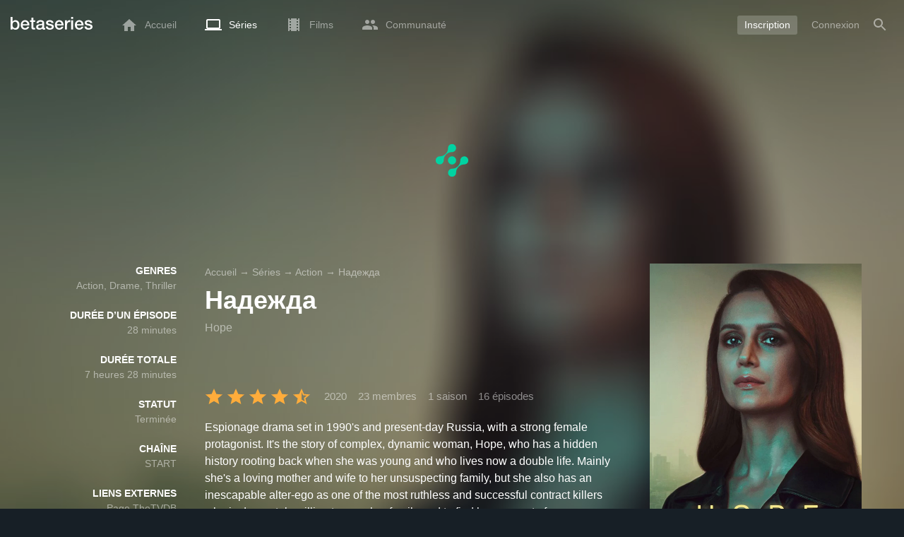

--- FILE ---
content_type: text/html; charset=UTF-8
request_url: https://www.betaseries.com/ind
body_size: -204
content:
{"code":200,"response":[],"id":"122098543"}

--- FILE ---
content_type: text/html; charset=utf-8
request_url: https://www.google.com/recaptcha/api2/aframe
body_size: 266
content:
<!DOCTYPE HTML><html><head><meta http-equiv="content-type" content="text/html; charset=UTF-8"></head><body><script nonce="-yRlIpdgfYrMXvtfs6RHJg">/** Anti-fraud and anti-abuse applications only. See google.com/recaptcha */ try{var clients={'sodar':'https://pagead2.googlesyndication.com/pagead/sodar?'};window.addEventListener("message",function(a){try{if(a.source===window.parent){var b=JSON.parse(a.data);var c=clients[b['id']];if(c){var d=document.createElement('img');d.src=c+b['params']+'&rc='+(localStorage.getItem("rc::a")?sessionStorage.getItem("rc::b"):"");window.document.body.appendChild(d);sessionStorage.setItem("rc::e",parseInt(sessionStorage.getItem("rc::e")||0)+1);localStorage.setItem("rc::h",'1768893410178');}}}catch(b){}});window.parent.postMessage("_grecaptcha_ready", "*");}catch(b){}</script></body></html>

--- FILE ---
content_type: application/javascript; charset=UTF-8
request_url: https://www.betaseries.com/reactjs/8809.2527e524.js
body_size: 6410
content:
(self.webpackChunkbetaseries_reactjs_components=self.webpackChunkbetaseries_reactjs_components||[]).push([[8809],{94225:(e,t,o)=>{"use strict";o.d(t,{Ay:()=>s});function n(e){var t=void 0===(t=e.as)?"div":t,o=e.className,e=e.children,n=(0,m.useState)(!1),s=(n=(0,i.A)(n,2))[0],r=n[1],a=(0,m.useRef)(void 0);return(0,m.useEffect)(function(){function e(e){a.current&&!a.current.contains(e.target)&&r(!1)}return document.addEventListener("mousedown",e),function(){document.removeEventListener("mousedown",e)}},[]),m.createElement(c.Provider,{value:{openMenu:s,toggleMenu:function(){r(function(e){return!e})},closeMenu:function(){r(!1)}}},m.createElement(t,{className:(0,w.A)("positionRelative",o),ref:a},e))}function l(){var e=(0,m.useContext)(c);if(e)return e;throw new Error("useDropdown must be used within a DropdownProvider")}var h=o(58168),u=o(80045),i=o(80296),p=o(94519),w=o(34164),m=o(96540),t=o(95644),f=o.n(t),g=["className","hideChevron","as","children","component","propagation"],c=(0,m.createContext)();n.Button=function(e){function t(e){c||(e.preventDefault(),e.stopPropagation()),d()}var o=e.className,n=e.hideChevron,n=void 0!==n&&n,s=e.as,s=void 0===s?"button":s,r=e.children,a=e.component,i=e.propagation,c=void 0!==i&&i,i=(0,u.A)(e,g),e=l(),d=e.toggleMenu,e=e.openMenu;return a?m.cloneElement(a,{onClick:t}):m.createElement(s,(0,h.A)({className:o,onClick:t},i),r,!n&&m.createElement(p.A,{className:(0,w.A)(e&&f().dropdownChevronRotate,f().dropdownChevron),"aria-hidden":"true"}))},n.Items=function(e){var t=e.className,o=e.children,n=e.toTop,n=void 0!==n&&n,e=e.toRight,e=void 0!==e&&e;return l().openMenu?m.createElement("div",{className:(0,w.A)(n&&f().dropdownItemsTop,e&&f().dropdownItemsRight,f().dropdownItems,t)},o):null},n.Item=function(e){var t=e.className,o=e.children,n=e.onClick,s=l().closeMenu;return m.createElement("div",{className:t,onClick:function(){n&&n(),s()}},o)};const s=n},48809:(e,t,o)=>{"use strict";o.r(t),o.d(t,{default:()=>A});var s=o(23029),r=o(92901),a=o(56822),c=o(53954),i=o(85501),d=o(64467),n=o(63789),t=o(7309),l=o.n(t),m=o(96540),h=o(27938),t=o(71468),u=o(25506),p=o(71181),w=o(28614),f=o(65905),g=o(86353),v=o.n(g),g=o(67423),b=o.n(g);const _=(0,t.Ng)(null,function(o){return(0,d.A)({doMarkSeasonAsWatched:function(e,t){return o(n.default.getAction("shows","doMarkSeasonAsWatched")({showId:e,season:t}))},doMarkSeasonAsHidden:function(e,t){return o(n.default.getAction("shows","doMarkSeasonAsHidden")({showId:e,season:t}))},doUnmarkSeasonAsHidden:function(e,t){return o(n.default.getAction("shows","doUnmarkSeasonAsHidden")({showId:e,season:t}))},doFetchShowEpisodes:function(e,t){return o(n.default.getAction("shows","doFetchShowEpisodes")({showId:e,season:t}))},doFetchShowSeasons:function(e){return o(n.default.getAction("shows","doFetchShowSeasons")({showId:e}))},doMarkEpisodeAsHidden:function(e){return o(n.default.getAction("shows","doMarkEpisodeAsHidden")({episodeId:e}))},doUnmarkSeasonAsWatched:function(e,t){return o(n.default.getAction("shows","doUnmarkSeasonAsWatched")({showId:e,season:t}))}},"doFetchShowEpisodes",function(e,t){return o(n.default.getAction("shows","doFetchShowEpisodes")({showId:e,season:t,subtitles:"all",locale:locale}))})})(function(e){function t(){c(o,s).then(function(){i(o),h(o,s)})}var o=e.showId,n=e.idDropdown,s=e.seasonNumber,r=e.leftPosDropdown,a=e.doMarkSeasonAsWatched,i=e.doFetchShowSeasons,c=e.doUnmarkSeasonAsWatched,d=e.doMarkSeasonAsHidden,l=e.doUnmarkSeasonAsHidden,h=e.doFetchShowEpisodes,u=e.updateCurrentSeason,p=e.hasSeen,w=e.hasHidden,e=e.hasUpdateLeft,e={top:"145px",left:e?"unset":"-5px",right:e?"-5px":"unset"};return(p||getWidth()<500)&&(e.width="240px"),m.createElement("div",{className:"".concat(b().dropdownSeason," dropdown-menu ").concat(r),"aria-labelledby":"dropdownSubtitle-".concat(n),id:"dropdownSubtitleContentSeason-".concat(n),style:e},m.createElement("div",{className:b().buttonSet},p?m.createElement("button",{type:"button",className:"".concat(b().button," btn btn--grey"),onClick:function(){w?l(o,s).then(t):t()}},trans("sliderSeason.label.unMarkAsWatched")):m.createElement(m.Fragment,null,m.createElement("button",{type:"button",className:"".concat(b().button," btn btn--grey"),onClick:function(){d(o,s).then(function(){i(o),u(s+1)})}},trans("sliderSeason.label.hideSeason")),m.createElement("button",{type:"button",className:"".concat(b().button," btn btn-blue2"),onClick:function(){a(o,s).then(function(){i(o),u(s+1)})}},trans("sliderSeason.label.markSeasonAsSeen")))))});function x(){try{var e=!Boolean.prototype.valueOf.call(Reflect.construct(Boolean,[],function(){}))}catch(e){}return(x=function(){return!!e})()}var k=m.createElement("span",{className:"svgContainer"},m.createElement(p.wX,null)),S=m.createElement("div",{className:"checkSeen"}),j=m.createElement("div",{className:"hideIcon"}),o=function(e){function n(e){var i,t,o;return(0,s.A)(this,n),t=this,o=n,e=[e],o=(0,c.A)(o),i=(0,a.A)(t,x()?Reflect.construct(o,e||[],(0,c.A)(t).constructor):o.apply(t,e)),(0,d.A)(i,"doChangeSeason",function(e,t){i.props.onChangeSeason(e,t),i.setState({activeSeason:e})}),(0,d.A)(i,"selectCurrentSeenSeason",function(e){var t=l()(e,function(e){return!e.seen}),t=t?t.number:e.length;i.setState({activeSeason:t}),i.props.onChangeSeason(t)}),(0,d.A)(i,"checkLeftPos",function(e){var t=document.getElementById("dropdownSubtitle-".concat(e)),e=document.getElementById("dropdownSubtitleContentSeason-".concat(e)),o=document.getElementById("centre").getBoundingClientRect().left;if(500<t.getBoundingClientRect().left-o)return e.classList.add("dropdown-menu--topRight"),void(i.hasUpdateLeft=!0);e.classList.remove("dropdown-menu--topRight"),i.hasUpdateLeft=!1}),(0,d.A)(i,"renderSeasons",function(e){var r={id:i.props.showId,width:250,height:376},a=k;return console.log("seasons =>",e),e.map(function(t,e){var o,n=(0,u.Pl)({show_id:r.id,season:t.number,width:r.width,height:r.height,placeholder:"png"}),s=(0,u.jr)(r);return m.createElement("a",{href:i.props.show?generate_route("season",{slug:i.props.show.slug,season:t.number}):"::javascript;",onClick:function(e){i.props.isLogged&&(e.preventDefault(),i.doChangeSeason(t.number,t.seen))},key:"seasonslider-".concat(t.number),className:"\n              slide_flex\n              slide_flex_125\n              positionRelative\n              ".concat(t.seen?"":" slide--notSeen","\n              ").concat(i.state.activeSeason===t.number?" slide--current zIndex50":"","\n            ")},i.props.isLogged&&m.createElement(h.A,{className:"".concat(v().seasonBtn," btn-reset dropdown-toggle ").concat(i.state.activeSeason===t.number?v().seasonBtnCurrent:""),bsClass:"",id:"dropdownSubtitle-".concat(t.number),title:a,onClick:function(){return i.checkLeftPos(t.number)}}),m.createElement(_,{showId:i.props.showId,seasonNumber:t.number,idDropdown:t.number,leftPosDropdown:"",hasSeen:t.seen,hasHidden:t.hidden,updateCurrentSeason:function(e){i.setState({activeSeason:e}),i.props.onChangeSeason(e)},hasUpdateLeft:i.hasUpdateLeft}),m.createElement("div",{className:"slide__image positionRelative u-insideBorderOpacity u-insideBorderOpacity--01"},i.props.isLogged?t.seen?m.createElement(w.A,{slider:!0,dark:!0,className:"checkSeen",showId:i.props.showId,seasonsRewatched:null==t||null==(o=t.rewatch)?void 0:o.total,numSeason:t.number,toRight:0===e,propagation:!0,updateHash:function(){location.hash="refreshInformation"},premium:null==(o=i.props)?void 0:o.userPremium}):t.seen?S:null:null,t.hidden?j:null,t.image?m.createElement("img",{src:n,width:125,height:188,alt:""}):m.createElement("img",{src:s,width:125,height:188,alt:""})),m.createElement("div",{className:"slide__title"},trans("show.seasons.season-label",{"%season%":t.number})),m.createElement("div",{className:"slide__infos u-colorWhiteOpacity05"},trans("show.seasons.episodes-label",{"%count%":t.episodes},t.episodes)))})}),i.state={activeSeason:0},i.hasUpdateLeft=!1,i}return(0,i.A)(n,e),(0,r.A)(n,[{key:"componentDidMount",value:function(){var e=this;this.props.doFetchShowSeasons(this.props.showId).then(function(){e.selectCurrentSeenSeason(e.props.seasons)}),this.props.doFetchShowEpisodes(this.props.showId),this.props.doFetchShow(this.props.showId)}},{key:"render",value:function(){return this.props.seasons?m.createElement("div",{id:"seasons"},m.createElement(f.A,{blockTitle:"".concat(trans("show.seasons.seasons-label",{},this.props.seasons.length)," (").concat(this.props.seasons.length,")"),slideScaled:!0,buttonTopPosition:92,class:"slide_flex_125",classToContainer:"padding-top-season-slider "},this.renderSeasons(this.props.seasons))):m.createElement(f.A,{blockTitle:trans("show.seasons.seasons-label",{},0),class:"slide_flex_125",placeholder:{skeleton:"markupOnly",height:188,width:125,blocks:3,classCustom:"placeholder_slide"}})}}])}(m.PureComponent);(0,d.A)(o,"defaultProps",{seasons:null,show:null});const A=(0,t.Ng)(function(e,t){return{seasons:n.default.getSelector("shows","getShowSeasons")(e,{showId:t.showId}),show:n.default.getSelector("shows","getShow")(e,{showId:t.showId})}},function(t){return{doFetchShowSeasons:function(e){return t(n.default.getAction("shows","doFetchShowSeasons")({showId:e}))},doFetchShowEpisodes:function(e){return t(n.default.getAction("shows","doFetchShowEpisodes")({showId:e}))},doFetchShow:function(e){return t(n.default.getAction("shows","doFetchShow")({showId:e}))}}})(o)},25506:(e,t,o)=>{"use strict";o.d(t,{Ef:()=>v,Pl:()=>x,Ux:()=>b,Vd:()=>g,Xp:()=>_,jr:()=>f});var n=o(64467),t=o(5556),t=o.n(t),s=o(55373),h=o.n(s),u=o(51268);function r(t,e){var o,n=Object.keys(t);return Object.getOwnPropertySymbols&&(o=Object.getOwnPropertySymbols(t),e&&(o=o.filter(function(e){return Object.getOwnPropertyDescriptor(t,e).enumerable})),n.push.apply(n,o)),n}function a(t){for(var e=1;e<arguments.length;e++){var o=null!=arguments[e]?arguments[e]:{};e%2?r(Object(o),!0).forEach(function(e){(0,n.A)(t,e,o[e])}):Object.getOwnPropertyDescriptors?Object.defineProperties(t,Object.getOwnPropertyDescriptors(o)):r(Object(o)).forEach(function(e){Object.defineProperty(t,e,Object.getOwnPropertyDescriptor(o,e))})}return t}function i(e){var t=e.id,o=e.show_id,n=e.season,s=e.width,r=e.height,a=e.type,i=e.picked,c=e.placeholder,d=e.language,l=e.locale,e=e.level,o=h().stringify({key:u.A.apiKey,show_id:o,id:t,season:n,width:s,height:r,picked:i,placeholder:c,language:d,locale:l,level:e});return"https://api.betaseries.com/pictures/".concat(a,"?").concat(o)}var c="shows",d="episodes",l="members",p="badges",w="movies",m="seasons",f=(t().number.isRequired,t().number.isRequired,t().string,t().number,t().string,t().string,t().number,t().number,t().string,t().string,function(e){return i(a({type:c},e))}),g=function(e){return i(a({type:d},e))},v=function(e){return i(a({type:l},e))},b=function(e){return i(a({type:w},e))},_=function(e){return i(a({type:p},e))},x=function(e){return i(a({type:m},e))}},28614:(e,t,o)=>{"use strict";o.d(t,{A:()=>r});var n=o(37583),S=o(34164),j=o(96540),t=o(71468),A=o(94225),y=o(67516),s=o(21722),E=o.n(s),I=o(38793);const r=(0,t.Ng)(null,function(o){return{unMarkSeasonAsWatched:function(e,t){return o(n.default.getAction("shows","doUnmarkSeasonAsWatched")({showId:e,season:t}))},markSeasonAsRewatched:function(e,t){return o(n.default.getAction("shows","doMarkSeasonAsRewatched")({showId:e,season:t}))},unMarkSeasonAsRewatched:function(e,t){return o(n.default.getAction("shows","doUnmarkSeasonAsRewatched")({showId:e,season:t}))},fetchShowEpisodes:function(e,t){return o(n.default.getAction("shows","doFetchShowEpisodes")({showId:e,season:t}))},fetchShowSeasons:function(e){return o(n.default.getAction("shows","doFetchShowSeasons")({showId:e}))}}})(function(e){function t(){if(h&&i)return c(h,i).then(function(){k(),b()})}function o(){if(h&&i)return l(h,i).then(function(){k(),b()})}var n=e.className,n=void 0===n?"":n,s=e.seasonsRewatched,s=void 0===s?0:s,r=e.dark,r=void 0!==r&&r,a=e.slider,a=void 0!==a&&a,i=e.numSeason,c=e.unMarkSeasonAsWatched,d=e.markSeasonAsRewatched,l=e.unMarkSeasonAsRewatched,h=e.showId,u=e.fetchShowEpisodes,p=e.fetchShowSeasons,w=e.refreshShowDataThumbnail,m=void 0===w?function(){}:w,w=e.component,f=e.toRight,f=void 0!==f&&f,g=e.propagation,g=void 0!==g&&g,v=e.updateHash,b=void 0===v?function(){}:v,v=e.premium,_=void 0!==v&&v,x=(0,y.S)(),k=function(){console.log("refetchData"),"function"==typeof u&&u(h,i),"function"==typeof u&&p(h),m()};return j.createElement(j.Fragment,null,j.createElement(A.Ay,{className:(0,S.A)(a&&E().buttonRewatchSlider,n)},j.createElement(A.Ay.Button,{hideChevron:!0,propagation:g,component:w||j.createElement(I.A,{checked:!0,slider:a,dark:r,rewatched:s})}),j.createElement(A.Ay.Items,{className:(0,S.A)(E().rewatchItems,r&&E().rewatchItemsDark),toRight:f},0!==s&&_?j.createElement(A.Ay.Item,{className:(0,S.A)(E().rewatchItem,E().rewatchItemBlue),onClick:function(){x({title:trans("rewatch.label.confirmation"),message:trans("rewatch.confirm.remove.rewatch-episode-season",{"%season%":i}),onConfirm:o})}},trans("rewatch.button.label.remove-season",{"%season%":i})):null,j.createElement(A.Ay.Item,{className:(0,S.A)(E().rewatchItem,E().rewatchItemGold),onClick:function(){_?d(h,i).then(function(){k(),b()}):faceboxDisplay("premium",{},function(){})}},trans("rewatch.button.label.mark-season-rewatch",{"%season%":i})),j.createElement(A.Ay.Item,{onClick:function(){x({title:trans("rewatch.label.confirmation"),message:trans("rewatch.confirm.remove.watch-rewatch-episode-season",{"%season%":i}),onConfirm:t})},className:(0,S.A)(E().rewatchItem,E().rewatchItemRed)},trans("rewatch.button.label.remove-view-season",{"%season%":i})))))})},38793:(e,t,o)=>{"use strict";o.d(t,{A:()=>n});var d=o(34164),l=o(96540),t=o(39327),h=o.n(t);const n=function(e){var t=e.smallDisplay,o=e.slider,o=void 0!==o&&o,n=e.onClick,n=void 0===n?void 0:n,s=e.checked,s=void 0!==s&&s,r=e.title,r=void 0===r?"":r,a=e.rewatched,a=void 0===a?0:a,i=e.blue,i=void 0!==i&&i,c=e.invert,c=void 0!==c&&c,e=e.tiny,e=void 0!==e&&e;return l.createElement("div",{className:(0,d.A)(h().markToView,t&&h().small,e&&h().tiny,o&&h().largeButton,n&&h().clickable,a&&[h().buttonRewatchGold,(c||o)&&h().invert],!a&&[s&&i&&h().checked,s&&!i&&[o?h().checked_white:h().checked_default]]),onClick:n,title:a?trans("rewatch.checkbox.label.rewatch-count",{"%count%":a}):r},a?"".concat(a+1<10?"x":"").concat(a+1):"")}},38276:(e,t,o)=>{(t=e.exports=o(54765)(!1)).push([e.id,".sj_sl{position:absolute;right:0;z-index:50;margin-top:.5rem;transform-origin:top right}.sj_sn{bottom:100%}.sj_sn,.sj_sp{left:0;margin-bottom:.5rem;right:unset}.sj_sp{bottom:unset}.sj_sr{margin-right:-.25rem;height:20px;width:20px;color:#9ca3af}.sj_st{transform:rotate(180deg)}",""]),t.locals={dropdownItems:"sj_sl",dropdownItemsTop:"sj_sn",dropdownItemsRight:"sj_sp",dropdownChevron:"sj_sr",dropdownChevronRotate:"sj_st"}},90569:(e,t,o)=>{(t=e.exports=o(54765)(!1)).push([e.id,".oz_o1{position:absolute;right:10px;bottom:70px;z-index:10;padding:4px 10px 7px;border-radius:3px;font-size:14px;line-height:20px;fill:#999;border:1px solid transparent!important}.oz_o3{bottom:63px;right:5px}.oz_o1:hover{color:#fff;border:1px solid #fff!important}",""]),t.locals={seasonBtn:"oz_o1",seasonBtnCurrent:"oz_o3"}},74055:(e,t,o)=>{(t=e.exports=o(54765)(!1)).push([e.id,'.sv_sx{display:flex;justify-content:center;align-items:center;border:2px solid #999;border-radius:4px;min-width:26px;width:26px;height:24px;transition:border .15s ease-out;cursor:default}.sv_sz{cursor:pointer}.sv_sx.sv_s1{min-width:12px;width:12px;height:12px;border-width:1px;border-radius:3px}.sv_sx.sv_s3{min-width:20px;width:20px;height:20px}.sv_sx.sv_s5{min-width:30px;width:30px;height:30px}.sv_sx.sv_s7{border-color:var(--top_color);background:50% no-repeat url(\'data:image/svg+xml;utf8,<svg fill="%233b8dd0" width="12" height="10" viewBox="2 3 12 10" xmlns="http://www.w3.org/2000/svg"><path fill="inherit" d="M6 10.78l-2.78-2.78-.947.94 3.727 3.727 8-8-.94-.94z"/></svg>\')}.sv_sx.sv_s7.sv_s1{border-color:var(--top_color);background:50% no-repeat url(\'data:image/svg+xml;utf8,<svg fill="%233b8dd0" width="8" height="6" viewBox="2 3 12 10" xmlns="http://www.w3.org/2000/svg"><path fill="inherit" d="M6 10.78l-2.78-2.78-.947.94 3.727 3.727 8-8-.94-.94z"/></svg>\')}.sv_sx.sv_s9{border-color:#fff}.sv_sx.sv_s9,.sv_sx.sv_tb{background:50% no-repeat url(\'data:image/svg+xml;utf8,<svg fill="%23fff" width="12" height="10" viewBox="2 3 12 10" xmlns="http://www.w3.org/2000/svg"><path fill="inherit" d="M6 10.78l-2.78-2.78-.947.94 3.727 3.727 8-8-.94-.94z"/></svg>\')}.sv_sx.sv_tb{border-color:rgba(13,21,28,.2)}.sv_j6{border-color:var(--club-member);color:var(--club-member)}.sv_j6.sv_te{background:linear-gradient(#dab766,#b69121);color:var(--bright_color)}',""]),t.locals={markToView:"sv_sx",clickable:"sv_sz",tiny:"sv_s1",small:"sv_s3",largeButton:"sv_s5",checked:"sv_s7",checked_white:"sv_s9",checkedWhite:"sv_s9",checked_default:"sv_tb",checkedDefault:"sv_tb",buttonRewatchGold:"sv_j6",invert:"sv_te"}},46258:(e,t,o)=>{(t=e.exports=o(54765)(!1)).push([e.id,'.jw_jy{display:flex;justify-content:center;align-items:center;border:2px solid #999;border-radius:4px;width:24px;height:24px;transition:border .15s ease-out;cursor:pointer}.jw_j0{background:rgba(13,21,28,.4);border:none;z-index:50!important}.jw_j0:focus,.jw_j0:focus-visible{outline:none}.jw_j2{border-color:rgba(13,21,28,.2);background:50% no-repeat url(\'data:image/svg+xml;utf8,<svg fill="%23fff" width="12" height="10" viewBox="2 3 12 10" xmlns="http://www.w3.org/2000/svg"><path fill="inherit" d="M6 10.78l-2.78-2.78-.947.94 3.727 3.727 8-8-.94-.94z"/></svg>\')}.jw_j4{border-color:var(--top_color);color:var(--top_color)}.jw_j6{border-color:var(--club-member);color:var(--club-member)}.jw_j8{border-color:var(--top_color);background:50% no-repeat url(\'data:image/svg+xml;utf8,<svg fill="%233b8dd0" width="12" height="10" viewBox="2 3 12 10" xmlns="http://www.w3.org/2000/svg"><path fill="inherit" d="M6 10.78l-2.78-2.78-.947.94 3.727 3.727 8-8-.94-.94z"/></svg>\')}.jw_ka{width:max-content;backdrop-filter:blur(12px);-webkit-backdrop-filter:blur(12px);color:var(--default_color);background:var(--rewatch_bg);border-radius:.5rem;overflow:hidden;box-shadow:0 1px 3px 0 #0000001a,0 1px 2px -1px #0000001a}.jw_kc{background:var(--rewatch_bg_dark);color:#fff;box-shadow:0 1px 3px 0 #4755691a,0 1px 2px -1px #4755691a}.jw_kf{padding:.5rem 1rem;text-align:center;border-bottom:1px solid #e5e7eb}.jw_kf:last-child{border-bottom:none}.jw_kh:hover,.jw_kj:hover,.jw_kl:hover,.jw_kn:hover{cursor:pointer;color:#fff}.jw_kh:hover{background:var(--top_color)}.jw_kj:hover{background:var(--club-member)}.jw_kl:hover{background:var(--club_gradient)}.jw_kn:hover{background:var(--error)}.jw_kp{width:100%}.jw_kp,.jw_kr{display:flex;gap:1rem}.jw_kr{flex-direction:column;padding:1rem}.jw_kr button{width:100%;padding:.5rem 1rem;border:none;border-radius:.5rem;background:var(--rewatch_bg);color:var(--default_color);cursor:pointer}.jw_kr button:hover{background:var(--top_color);color:#fff}.jw_kr button:focus{outline:none}.jw_kr button:disabled{background:var(--rewatch_bg);color:var(--default_color);cursor:not-allowed}.jw_kr button.jw_kt{background:var(--error);color:#fff}.jw_kv{color:#000}@media (max-width:472px){.jw_kp{flex-direction:column}}',""]),t.locals={buttonRewatch:"jw_jy",buttonRewatchSlider:"jw_j0",buttonRewatchDefault:"jw_j2",buttonRewatchBlue:"jw_j4",buttonRewatchGold:"jw_j6",buttonSimpleWatchBlue:"jw_j8",rewatchItems:"jw_ka",rewatchItemsDark:"jw_kc",rewatchItem:"jw_kf",rewatchItemBlue:"jw_kh",rewatchItemGold:"jw_kj",rewatchItemGoldGradient:"jw_kl",rewatchItemRed:"jw_kn",modalContainerSelect:"jw_kp",modalContainer:"jw_kr",buttonRemoveAll:"jw_kt",modalSelectDate:"jw_kv"}},40039:(e,t,o)=>{(t=e.exports=o(54765)(!1)).push([e.id,".o5_o7{margin-top:10px;margin-bottom:10px;padding-top:10px;border-top:1px var(--gray_light) solid;text-align:center;font-size:12px;font-weight:700;line-height:16px;color:#333}.o5_o9+.o5_o9{margin-top:5px}.o5_pb{flex-shrink:0;height:18px;margin:0 10px 0 5px;padding:0 3px;min-width:22px;border:1px solid currentColor;border-radius:4px;text-align:center;font-size:10px;font-weight:700;line-height:17px;color:#333}.o5_o9>.svgContainer:last-child{margin-left:9px}.o5_pe{position:relative;align-items:center;margin:0 -10px;padding:0 10px}.o5_g{display:block;width:100%;padding:7px 0;border:0;border-radius:0;font-size:12px;font-weight:700;line-height:16px;-webkit-font-smoothing:antialiased;-moz-osx-font-smoothing:grayscale}.o5_pg{max-height:240px}.o5_pi{max-height:480px}@media (min-width:992px) and (max-width:1199px){.o5_pk{width:390px}}@media (min-width:520px){.o5_pe{display:flex}.o5_g:first-child{margin-right:5px}.o5_g:last-child{margin-left:5px}}@media (max-width:519px){.o5_g{margin-bottom:5px}.o5_pk{width:calc(100vw - 35px)}}",""]),t.locals={title:"o5_o7",sousTitre:"o5_o9",lang:"o5_pb",buttonSet:"o5_pe",button:"o5_g",dropdownSeason:"o5_pg",dropdownEpisodeToWatch:"o5_pi",dropdown:"o5_pk"}},95644:(e,t,o)=>{var n=o(38276),s=("string"==typeof n&&(n=[[e.id,n,""]]),{});s.transform=void 0,o(53027)(n,s);n.locals&&(e.exports=n.locals)},86353:(e,t,o)=>{var n=o(90569),s=("string"==typeof n&&(n=[[e.id,n,""]]),{});s.transform=void 0,o(53027)(n,s);n.locals&&(e.exports=n.locals)},39327:(e,t,o)=>{var n=o(74055),s=("string"==typeof n&&(n=[[e.id,n,""]]),{});s.transform=void 0,o(53027)(n,s);n.locals&&(e.exports=n.locals)},21722:(e,t,o)=>{var n=o(46258),s=("string"==typeof n&&(n=[[e.id,n,""]]),{});s.transform=void 0,o(53027)(n,s);n.locals&&(e.exports=n.locals)},67423:(e,t,o)=>{var n=o(40039),s=("string"==typeof n&&(n=[[e.id,n,""]]),{});s.transform=void 0,o(53027)(n,s);n.locals&&(e.exports=n.locals)},94519:(e,t,o)=>{"use strict";o.d(t,{A:()=>n});var s=o(96540);const n=s.forwardRef(function({title:e,titleId:t,...o},n){return s.createElement("svg",Object.assign({xmlns:"http://www.w3.org/2000/svg",viewBox:"0 0 20 20",fill:"currentColor","aria-hidden":"true",ref:n,"aria-labelledby":t},o),e?s.createElement("title",{id:t},e):null,s.createElement("path",{fillRule:"evenodd",d:"M5.23 7.21a.75.75 0 011.06.02L10 11.168l3.71-3.938a.75.75 0 111.08 1.04l-4.25 4.5a.75.75 0 01-1.08 0l-4.25-4.5a.75.75 0 01.02-1.06z",clipRule:"evenodd"}))})},34164:(e,t,o)=>{"use strict";o.d(t,{A:()=>n});const n=function(){for(var e,t=0,o="";t<arguments.length;)(e=arguments[t++])&&(e=function e(t){var o,n,s="";if("string"==typeof t||"number"==typeof t)s+=t;else if("object"==typeof t)if(Array.isArray(t))for(o=0;o<t.length;o++)t[o]&&(n=e(t[o]))&&(s&&(s+=" "),s+=n);else for(o in t)t[o]&&(s&&(s+=" "),s+=o);return s}(e))&&(o&&(o+=" "),o+=e);return o}}}]);

--- FILE ---
content_type: application/javascript; charset=UTF-8
request_url: https://www.betaseries.com/reactjs/5223.a39f1b50.js
body_size: 9585
content:
(self.webpackChunkbetaseries_reactjs_components=self.webpackChunkbetaseries_reactjs_components||[]).push([[5223],{45223:(P,e,t)=>{"use strict";t.r(e),t.d(e,{default:()=>z});var l=t(23029),n=t(92901),c=t(56822),u=t(53954),r=t(85501),d=t(64467),p=t(63789),e=t(87612),o=t.n(e),e=t(7309),a=t.n(e),e=t(42877),v=t.n(e),e=t(12358),i=t.n(e),e=t(95093),w=t.n(e),y=t(96540),b=t(27938),e=t(71468),E=t(35140),k=t(25506),x=t(71181),A=t(34105),s=t(65905),h=t(50531),_=t.n(h),m=t(82284),f=t(37583),g=t(34164);const S=(0,e.Ng)(null,function(n){return{markEpisodeAsWatched:function(e){var t=1<arguments.length&&void 0!==arguments[1]?arguments[1]:0;return n(f.default.getAction("shows","doMarkEpisodeAsWatched")({episodeId:e,bulk:!1,note:t}))},unMarkEpisodeAsWatched:function(e){return n(f.default.getAction("shows","doUnmarkEpisodeAsWatched")({episodeId:e}))}}})(function(e){function t(){console.log("refreshDataSeason =>",i,(0,m.A)(i)),i&&"function"==typeof i&&i()}var n=e.episodeId,o=e.markEpisodeAsWatched,r=e.watched,a=e.unMarkEpisodeAsWatched,i=e.refreshDataSeason,s=(0,y.useRef)(null);return y.createElement("button",{ref:s,className:(0,g.A)(r&&"checked","btn-reset markedSeen zIndex50"),type:"button",onClick:r?function(e){e.preventDefault(),e.stopPropagation(),a(n).then(function(){var e;null!=s&&null!=(e=s.current)&&null!=(e=e.classList)&&e.remove("checked"),t()})}:function(e){e.preventDefault(),e.stopPropagation(),o(n).then(function(){var e;null!=s&&null!=(e=s.current)&&null!=(e=e.classList)&&e.add("checked"),t(),"0"!==userConfig.pv_notation&&new PopupAlert({showClose:!0,type:"note-media",reactModuleId:"reactjs-note-media",params:{mediaId:n,mediaType:"episodes"},callback:function(){addScript(getReactHashedFileNameNoteMedia(),"module-reactjs-note-media")}})})}})});var h=t(67423),N=t.n(h),I=t(4363);function C(){try{var e=!Boolean.prototype.valueOf.call(Reflect.construct(Boolean,[],function(){}))}catch(e){}return(C=function(){return!!e})()}h=function(e){function o(){return(0,l.A)(this,o),e=this,t=o,n=arguments,t=(0,u.A)(t),(0,c.A)(e,C()?Reflect.construct(t,n||[],(0,u.A)(e).constructor):t.apply(e,n));var e,t,n}return(0,r.A)(o,e),(0,n.A)(o,[{key:"render",value:function(){if(0===this.props.subtitles.length)return null;var e=v()(this.props.subtitles,["quality","language","season"],["desc","asc","asc"]).map(function(e,t){return y.createElement("div",{key:e.id,style:{marginTop:0===t?"":5}},y.createElement(I.A,{id:e.id,quality:e.quality,language:e.language,url:e.url,source:e.source,file:e.file,date:e.date}))});return y.createElement("div",{className:"maxHeight140px overflowYScroll"},e)}}])}(y.PureComponent);(0,d.A)(h,"defaultProps",{subtitles:[]});const O=(0,e.Ng)()(h);function L(){try{var e=!Boolean.prototype.valueOf.call(Reflect.construct(Boolean,[],function(){}))}catch(e){}return(L=function(){return!!e})()}h=function(e){function s(){var t;(0,l.A)(this,s);for(var e,n,o,r=arguments.length,a=new Array(r),i=0;i<r;i++)a[i]=arguments[i];return e=this,n=s,o=[].concat(a),n=(0,u.A)(n),t=(0,c.A)(e,L()?Reflect.construct(n,o||[],(0,u.A)(e).constructor):n.apply(e,o)),(0,d.A)(t,"applyToggleEpisodeDownloaded",function(){var e=t.props.isDownloaded?"doUnmarkEpisodeAsDownloaded":"doMarkEpisodeAsDownloaded";t.props.dispatch(p.default.getAction("shows",e)({episodeId:t.props.episodeId}))}),(0,d.A)(t,"markEpisodeAsHidden",function(){t.props.dispatch(p.default.getAction("shows","doMarkEpisodeAsHidden")({episodeId:t.props.episodeId})).then(function(){return t.props.refreshEpisodeList()})}),t}return(0,r.A)(s,e),(0,n.A)(s,[{key:"render",value:function(){var e=this.props.isDownloaded?trans("agenda.episodes_watch.already_downloaded"):trans("agenda.episodes_watch.downloaded"),t=this.props.isDownloaded?"btn--grey":"btn-blue2",n=y.createElement(O,{subtitles:this.props.subtitles,mediaId:this.props.episodeId,mediaType:"episode"}),n=this.props.subtitles.length?y.createElement("div",null,y.createElement("div",{className:"".concat(N().title," ComponentTitleDropdown")},trans("agenda.episodes_watch.subtitles.title")),y.createElement("div",{style:{display:"grid",rowGap:5}},n)):null,o={top:"90px"};return(this.props.isHidden||getWidth()<500)&&(o.width="240px"),y.createElement("div",{className:"".concat(N().dropdownSeason," dropdown-menu ").concat(this.props.leftPosDropdown),"aria-labelledby":"dropdownSubtitle-".concat(this.props.idDropdown),id:"dropdownSubtitleContent-".concat(this.props.idDropdown),style:o},y.createElement("div",{className:"sousTitres"},y.createElement("div",{className:N().buttonSet},!this.props.isHidden&&y.createElement("button",{type:"button",className:"".concat(N().button," btn - reset btn - btn btn--grey"),onClick:this.markEpisodeAsHidden},trans("agenda.episodes_watch.not_watch")),y.createElement("button",{type:"button",className:"".concat(N().button," btn - reset btn - btn ").concat(t," "),onClick:this.applyToggleEpisodeDownloaded},e)),n))}}])}(y.PureComponent);const D=(0,e.Ng)()(h);var T=t(80296),R=t(98076),h=t(11819),j=t.n(h);const F=(0,e.Ng)(null,function(n){return{doMarkSeasonAsWatched:function(e,t){return n(p.default.getAction("shows","doMarkSeasonAsWatched")({showId:e,season:t}))},doFetchShowSeasons:function(e){return n(p.default.getAction("shows","doFetchShowSeasons")({showId:e}))}}})(function(e){var t=e.seen,n=void 0!==t&&t,o=e.mediaId,r=e.season,a=e.doMarkSeasonAsWatched,i=e.doFetchShowSeasons,t=(0,y.useState)(n?"seasonNumber":"makeChoiceElement"),e=(0,T.A)(t,2),t=e[0],s=e[1];(0,y.useEffect)(function(){console.log("seen =>",n),console.log("season =>",r),s(n?"seasonNumber":"makeChoiceElement")},[n,r]);if(!p.default.user.userId)return null;var e={verticalAlign:"top",backgroundImage:"none",paddingRight:5,paddingLeft:5},l=n||"seasonNumber"===t?y.createElement("div",{className:"blockTitle-subtitle u-colorWhiteOpacity05"},trans("timeline.season_watched.season",{"%season%":r})):null,c=n||"makeChoiceElement"!==t?null:y.createElement(R.A,{onClick:function(){return s("markSeason")},className:"btn-reset blockTitle-subtitle u-colorWhiteOpacity05"},trans("slider.markasseen.button")),t=n||"markSeason"!==t?null:y.createElement(y.Fragment,null,y.createElement("span",{className:"blockTitle-subtitle u-colorWhiteOpacity05",style:{paddingRight:5}},trans("slider.markasseen.confirm",{"%season%":r})),y.createElement(R.A,{style:e,className:"btn-reset blockTitle-subtitle ".concat(j().button),onClick:function(){a(o,r).then(function(){i(o),s("seasonNumber")})}},trans("popup.yes")),y.createElement(R.A,{style:e,className:"btn-reset blockTitle-subtitle ".concat(j().button),onClick:function(){return s("makeChoiceElement")}},trans("popup.no")));return y.createElement(y.Fragment,null,c,t,l)});function M(){try{var e=!Boolean.prototype.valueOf.call(Reflect.construct(Boolean,[],function(){}))}catch(e){}return(M=function(){return!!e})()}var W=y.createElement("div",{className:"specialEpisode"},"S"),B=y.createElement("span",{className:"svgContainer"},y.createElement(x.wX,null)),Y=y.createElement("div",{className:"spoiler__inner"}),H=y.createElement("div",{className:"hideIcon"}),t=function(e){function o(e){var g,t,n;return(0,l.A)(this,o),t=this,n=o,e=[e],n=(0,u.A)(n),g=(0,c.A)(t,M()?Reflect.construct(n,e||[],(0,u.A)(t).constructor):n.apply(t,e)),(0,d.A)(g,"checkLeftPos",function(e){var t=document.getElementById("dropdownSubtitle-".concat(e)),e=document.getElementById("dropdownSubtitleContent-".concat(e)),n=document.getElementById("centre").getBoundingClientRect().left;500<t.getBoundingClientRect().left-n?e.classList.add("dropdown-menu--topRight"):e.classList.remove("dropdown-menu--topRight")}),(0,d.A)(g,"renderEpisodes",function(e){var u=250,d=141,p=W,h=v()(e,["episode"],["asc"]),m={transform:"rotate(0) scale(1.2)",WebkitFilter:"blur(30px)",filter:"blur(30px)"},f=B;return h.map(function(e,t){var n,o,r,a=null!==e.youtube_id?"//img.youtube.com/vi/".concat(e.youtube_id,"/0.jpg"):(0,k.Vd)({id:e.id,width:2*u,height:2*d}),i=!0===e.show.in_account&&!1===e.user.seen&&!1===g.props.isAdmin,s=i?m:null,l=null,c=null;return null!=(n=e.releasesSvod)&&n.displayOriginal&&(n=w()(e.date).format("D MMMM YYYY"),l=y.createElement("div",{className:"slide__infos platform-slider-container u-colorWhiteOpacity05"},y.createElement(x.ry,{className:_().mb1,width:"14",height:"14",color:"#999999"}),n)),0<(null==(n=e.releasesSvod)?void 0:n.releases.length)&&(n=w()(e.releasesSvod.releases[0].day).format("D MMMM YYYY"),o=e.releasesSvod.releases[0].logo?y.createElement("img",{src:e.releasesSvod.releases[0].logo,width:"20",height:"20",style:{borderRadius:"20%"},alt:""}):y.createElement("span",null,e.releasesSvod.releases[0].name," | "),c=y.createElement("div",{className:"slide__infos u-colorWhiteOpacity05 marginBottom5 platform-slider-container"},o,n)),y.createElement("div",{className:"slide_flex slide_flex_250 positionRelative ".concat(e.user.seen?"":" slide--notSeen"),key:e.id},g.props.isLogged?e.user.seen?y.createElement(A.A,{maleLabel:!0,slider:!0,dark:!0,className:"checkSeen",episodeId:e.id,showId:g.props.showId,episodesRewatched:null==e||null==(r=e.user)?void 0:r.rewatch,updateHash:function(){location.hash="refreshInformation"},premium:null==(r=g.props)?void 0:r.userPremium}):y.createElement(S,{watched:e.user.seen,episodeId:e.id,refreshDataSeason:function(){return g.props.doFetchShowSeasons(g.props.showId)}}):null,g.props.isLogged&&y.createElement(b.A,{className:"".concat(_().episodeBtn," btn-reset dropdown-toggle"),bsClass:"",id:"dropdownSubtitle-".concat(e.id),title:f,onClick:function(){return g.checkLeftPos(e.id)}}),y.createElement(D,{index:t,maxEpisodes:h.length,episodeId:e.id,isDownloaded:e.user.downloaded,isHidden:e.user.hidden,idDropdown:e.id,subtitles:v()(e.subtitles,["quality","language"],["desc","asc"]),leftPosDropdown:g.leftPosDropdown,refreshEpisodeList:function(){return g.props.doFetchShowEpisodes(g.props.showId,g.props.season)}}),y.createElement("a",{href:e.resource_url,className:"\n              positionRelative\n            ",style:{color:"inherit"}},y.createElement("div",{className:"slide__image positionRelative u-insideBorderOpacity u-insideBorderOpacity--01"},i?Y:null,e.user.hidden?H:null,y.createElement("div",{className:"overflowHidden"},y.createElement("img",{className:"js-lazy-image u-opacityBackground".concat(null!==e.youtube_id?" objectFitCover":""),style:s,"data-src":a,width:u,height:d,alt:""}))),y.createElement("div",{className:"slide__title marginTop10"},1===e.special?p:null," ",e.code," -"," ",E.A.srOnlyString(e.title,50)),l,c))})}),g.state={seasonSeen:!1},g.leftPosDropdown="",g}return(0,r.A)(o,e),(0,n.A)(o,[{key:"componentDidUpdate",value:function(e){var t=this;this.props.season!==e.season&&(this.props.doFetchShowSeasons(this.props.showId).then(function(e){e=e.payload,e=a()(e.seasons,function(e){return e.number===t.props.season&&!0===e.seen});t.setState({seasonSeen:!!e})}),this.props.doFetchShowEpisodes(e.showId,e.season))}},{key:"render",value:function(){if(0===this.props.episodes.length)return y.createElement(s.A,{blockTitle:trans("show.seasons.episodes-label",{"%count%":""},0),class:"slide_flex_250",placeholder:{skeleton:"markupOnly",height:141,width:250,blocks:4,classCustom:"placeholder_slide"}});var e=y.createElement(F,{mediaId:this.props.showId,season:this.props.season,seen:this.state.seasonSeen});return y.createElement("div",{id:"episodes"},y.createElement(s.A,{blockTitle:"".concat(trans("show.seasons.episodes-label",{"%count%":""},this.props.episodes.length)," (").concat(this.props.episodes.length,")"),slideScaled:!0,ButtonSubtitle:e,class:"slide_flex_250",season:this.props.season},this.renderEpisodes(this.props.episodes)))}}])}(y.PureComponent);(0,d.A)(t,"defaultProps",{episodes:null,season:void 0});const z=(0,e.Ng)(function(e,t){e=p.default.getSelector("shows","getShowEpisodesForSeason")(e,{showId:t.showId,season:t.season});return"0"===userConfig.pv_specials&&i()(e,o()(e,function(e){return 1===e.special})),{episodes:e}},function(n){return{doFetchShowEpisodes:function(e,t){return n(p.default.getAction("shows","doFetchShowEpisodes")({showId:e,season:t,subtitles:"all",locale:locale}))},doFetchShowSeasons:function(e){return n(p.default.getAction("shows","doFetchShowSeasons")({showId:e}))}}})(t)},35140:(e,t,n)=>{"use strict";n.d(t,{A:()=>s});var r=n(96540),t=n(66645),o=n.n(t),t=n(2296),a=n.n(t),t=n(83472),i=n.n(t);const s={removeBbcodeText:function(e){return e.replace(/\[(i|u|b)\](.*)\[\/\1\]/g,"$2")},pluralize:function(e,t){if(t<2)return e;var n=e;return o()(e).forEach(function(e){a()(e,"s")||(n=i()(n,e,"".concat(e,"s")))}),n},capitalize:function(e){return e.charAt(0).toUpperCase()+e.slice(1)},nl2br:function(e){var n=/(\r\n|\r|\n)/g;return"number"==typeof e?e:"string"!=typeof e?"":e.split(n).map(function(e,t){return e.match(n)?r.createElement("br",{key:t}):e})},srOnlyString:function(e,t,n){if(e.length<=t)return e;var n=n||"…",o=e.substring(0,t),t=e.substring(t,e.length);return r.createElement(r.Fragment,null,o,r.createElement("span",{"aria-hidden":"true"},n),r.createElement("span",{style:{position:"absolute",width:1,height:1,margin:-1,padding:0,border:0,overflow:"hidden",clip:"rect(0,0,0,0)"}},t))}}},25506:(e,t,n)=>{"use strict";n.d(t,{Ef:()=>w,Pl:()=>E,Ux:()=>y,Vd:()=>v,Xp:()=>b,jr:()=>g});var o=n(64467),t=n(5556),t=n.n(t),r=n(55373),d=n.n(r),p=n(51268);function a(t,e){var n,o=Object.keys(t);return Object.getOwnPropertySymbols&&(n=Object.getOwnPropertySymbols(t),e&&(n=n.filter(function(e){return Object.getOwnPropertyDescriptor(t,e).enumerable})),o.push.apply(o,n)),o}function i(t){for(var e=1;e<arguments.length;e++){var n=null!=arguments[e]?arguments[e]:{};e%2?a(Object(n),!0).forEach(function(e){(0,o.A)(t,e,n[e])}):Object.getOwnPropertyDescriptors?Object.defineProperties(t,Object.getOwnPropertyDescriptors(n)):a(Object(n)).forEach(function(e){Object.defineProperty(t,e,Object.getOwnPropertyDescriptor(n,e))})}return t}function s(e){var t=e.id,n=e.show_id,o=e.season,r=e.width,a=e.height,i=e.type,s=e.picked,l=e.placeholder,c=e.language,u=e.locale,e=e.level,n=d().stringify({key:p.A.apiKey,show_id:n,id:t,season:o,width:r,height:a,picked:s,placeholder:l,language:c,locale:u,level:e});return"https://api.betaseries.com/pictures/".concat(i,"?").concat(n)}var l="shows",c="episodes",u="members",h="badges",m="movies",f="seasons",g=(t().number.isRequired,t().number.isRequired,t().string,t().number,t().string,t().string,t().number,t().number,t().string,t().string,function(e){return s(i({type:l},e))}),v=function(e){return s(i({type:c},e))},w=function(e){return s(i({type:u},e))},y=function(e){return s(i({type:m},e))},b=function(e){return s(i({type:h},e))},E=function(e){return s(i({type:f},e))}},98076:(e,t,n)=>{"use strict";n.d(t,{A:()=>s});var o=n(58168),r=n(80045),a=n(96540),i=["onKeyUp","onClick"];const s=function(e){var t=e.onKeyUp,n=e.onClick,e=(0,r.A)(e,i);return a.createElement("div",(0,o.A)({role:"button",tabIndex:0,onKeyUp:function(e){32!==e.keyCode&&13!==e.keyCode||n(),t&&t(e)},onClick:function(e){n&&n(e)}},e),e.children)}},34105:(e,t,n)=>{"use strict";n.d(t,{A:()=>i});var I=n(82284),l=n(10467),E=n(80296),o=n(37583),k=n(34164),t=n(95093),x=n.n(t),A=n(96540),t=n(71468),_=n(94225),c=n(67516),r=n(21722),S=n.n(r),a=n(77152);const N=function(t){var e=1<arguments.length&&void 0!==arguments[1]?arguments[1]:[];return!!t&&!(0,a.F0)(e)&&(null==e?void 0:e.every(function(e){return t.hasOwnProperty(e)}))};var C=n(16031),O=n(38793);function L(){/*! regenerator-runtime -- Copyright (c) 2014-present, Facebook, Inc. -- license (MIT): https://github.com/facebook/regenerator/blob/main/LICENSE */L=function(){return i};var l,i={},e=Object.prototype,c=e.hasOwnProperty,u=Object.defineProperty||function(e,t,n){e[t]=n.value},t="function"==typeof Symbol?Symbol:{},o=t.iterator||"@@iterator",n=t.asyncIterator||"@@asyncIterator",r=t.toStringTag||"@@toStringTag";function a(e,t,n){return Object.defineProperty(e,t,{value:n,enumerable:!0,configurable:!0,writable:!0}),e[t]}try{a({},"")}catch(l){a=function(e,t,n){return e[t]=n}}function s(e,t,n,o){var r,a,i,s,t=t&&t.prototype instanceof v?t:v,t=Object.create(t.prototype),o=new S(o||[]);return u(t,"_invoke",{value:(r=e,a=n,i=o,s=p,function(e,t){if(s===m)throw Error("Generator is already running");if(s===f){if("throw"===e)throw t;return{value:l,done:!0}}for(i.method=e,i.arg=t;;){var n=i.delegate;if(n){n=function e(t,n){var o=n.method,r=t.iterator[o];if(r===l)return n.delegate=null,"throw"===o&&t.iterator.return&&(n.method="return",n.arg=l,e(t,n),"throw"===n.method)||"return"!==o&&(n.method="throw",n.arg=new TypeError("The iterator does not provide a '"+o+"' method")),g;o=d(r,t.iterator,n.arg);if("throw"===o.type)return n.method="throw",n.arg=o.arg,n.delegate=null,g;r=o.arg;return r?r.done?(n[t.resultName]=r.value,n.next=t.nextLoc,"return"!==n.method&&(n.method="next",n.arg=l),n.delegate=null,g):r:(n.method="throw",n.arg=new TypeError("iterator result is not an object"),n.delegate=null,g)}(n,i);if(n){if(n===g)continue;return n}}if("next"===i.method)i.sent=i._sent=i.arg;else if("throw"===i.method){if(s===p)throw s=f,i.arg;i.dispatchException(i.arg)}else"return"===i.method&&i.abrupt("return",i.arg);s=m;n=d(r,a,i);if("normal"===n.type){if(s=i.done?f:h,n.arg===g)continue;return{value:n.arg,done:i.done}}"throw"===n.type&&(s=f,i.method="throw",i.arg=n.arg)}})}),t}function d(e,t,n){try{return{type:"normal",arg:e.call(t,n)}}catch(e){return{type:"throw",arg:e}}}i.wrap=s;var p="suspendedStart",h="suspendedYield",m="executing",f="completed",g={};function v(){}function w(){}function y(){}var t={},b=(a(t,o,function(){return this}),Object.getPrototypeOf),b=b&&b(b(N([]))),E=(b&&b!==e&&c.call(b,o)&&(t=b),y.prototype=v.prototype=Object.create(t));function k(e){["next","throw","return"].forEach(function(t){a(e,t,function(e){return this._invoke(t,e)})})}function x(i,s){var t;u(this,"_invoke",{value:function(n,o){function e(){return new s(function(e,t){!function t(e,n,o,r){var a,e=d(i[e],i,n);if("throw"!==e.type)return(n=(a=e.arg).value)&&"object"==(0,I.A)(n)&&c.call(n,"__await")?s.resolve(n.__await).then(function(e){t("next",e,o,r)},function(e){t("throw",e,o,r)}):s.resolve(n).then(function(e){a.value=e,o(a)},function(e){return t("throw",e,o,r)});r(e.arg)}(n,o,e,t)})}return t=t?t.then(e,e):e()}})}function A(e){var t={tryLoc:e[0]};1 in e&&(t.catchLoc=e[1]),2 in e&&(t.finallyLoc=e[2],t.afterLoc=e[3]),this.tryEntries.push(t)}function _(e){var t=e.completion||{};t.type="normal",delete t.arg,e.completion=t}function S(e){this.tryEntries=[{tryLoc:"root"}],e.forEach(A,this),this.reset(!0)}function N(t){if(t||""===t){var n,e=t[o];if(e)return e.call(t);if("function"==typeof t.next)return t;if(!isNaN(t.length))return n=-1,(e=function e(){for(;++n<t.length;)if(c.call(t,n))return e.value=t[n],e.done=!1,e;return e.value=l,e.done=!0,e}).next=e}throw new TypeError((0,I.A)(t)+" is not iterable")}return u(E,"constructor",{value:w.prototype=y,configurable:!0}),u(y,"constructor",{value:w,configurable:!0}),w.displayName=a(y,r,"GeneratorFunction"),i.isGeneratorFunction=function(e){e="function"==typeof e&&e.constructor;return!!e&&(e===w||"GeneratorFunction"===(e.displayName||e.name))},i.mark=function(e){return Object.setPrototypeOf?Object.setPrototypeOf(e,y):(e.__proto__=y,a(e,r,"GeneratorFunction")),e.prototype=Object.create(E),e},i.awrap=function(e){return{__await:e}},k(x.prototype),a(x.prototype,n,function(){return this}),i.AsyncIterator=x,i.async=function(e,t,n,o,r){void 0===r&&(r=Promise);var a=new x(s(e,t,n,o),r);return i.isGeneratorFunction(t)?a:a.next().then(function(e){return e.done?e.value:a.next()})},k(E),a(E,r,"Generator"),a(E,o,function(){return this}),a(E,"toString",function(){return"[object Generator]"}),i.keys=function(e){var t,n=Object(e),o=[];for(t in n)o.push(t);return o.reverse(),function e(){for(;o.length;){var t=o.pop();if(t in n)return e.value=t,e.done=!1,e}return e.done=!0,e}},i.values=N,S.prototype={constructor:S,reset:function(e){if(this.prev=0,this.next=0,this.sent=this._sent=l,this.done=!1,this.delegate=null,this.method="next",this.arg=l,this.tryEntries.forEach(_),!e)for(var t in this)"t"===t.charAt(0)&&c.call(this,t)&&!isNaN(+t.slice(1))&&(this[t]=l)},stop:function(){this.done=!0;var e=this.tryEntries[0].completion;if("throw"===e.type)throw e.arg;return this.rval},dispatchException:function(n){if(this.done)throw n;var o=this;function e(e,t){return a.type="throw",a.arg=n,o.next=e,t&&(o.method="next",o.arg=l),!!t}for(var t=this.tryEntries.length-1;0<=t;--t){var r=this.tryEntries[t],a=r.completion;if("root"===r.tryLoc)return e("end");if(r.tryLoc<=this.prev){var i=c.call(r,"catchLoc"),s=c.call(r,"finallyLoc");if(i&&s){if(this.prev<r.catchLoc)return e(r.catchLoc,!0);if(this.prev<r.finallyLoc)return e(r.finallyLoc)}else if(i){if(this.prev<r.catchLoc)return e(r.catchLoc,!0)}else{if(!s)throw Error("try statement without catch or finally");if(this.prev<r.finallyLoc)return e(r.finallyLoc)}}}},abrupt:function(e,t){for(var n=this.tryEntries.length-1;0<=n;--n){var o=this.tryEntries[n];if(o.tryLoc<=this.prev&&c.call(o,"finallyLoc")&&this.prev<o.finallyLoc){var r=o;break}}var a=(r=r&&("break"===e||"continue"===e)&&r.tryLoc<=t&&t<=r.finallyLoc?null:r)?r.completion:{};return a.type=e,a.arg=t,r?(this.method="next",this.next=r.finallyLoc,g):this.complete(a)},complete:function(e,t){if("throw"===e.type)throw e.arg;return"break"===e.type||"continue"===e.type?this.next=e.arg:"return"===e.type?(this.rval=this.arg=e.arg,this.method="return",this.next="end"):"normal"===e.type&&t&&(this.next=t),g},finish:function(e){for(var t=this.tryEntries.length-1;0<=t;--t){var n=this.tryEntries[t];if(n.finallyLoc===e)return this.complete(n.completion,n.afterLoc),_(n),g}},catch:function(e){for(var t=this.tryEntries.length-1;0<=t;--t){var n,o,r=this.tryEntries[t];if(r.tryLoc===e)return"throw"===(n=r.completion).type&&(o=n.arg,_(r)),o}throw Error("illegal catch attempt")},delegateYield:function(e,t,n){return this.delegate={iterator:N(e),resultName:t,nextLoc:n},"next"===this.method&&(this.arg=l),g}},i}function D(e){var n=e.dateRewatchEpisodes,t=e.removeRewatch,o=e.handleClose,r=e.updateHash,e=(0,A.useState)(null),a=(e=(0,E.A)(e,2))[0],i=e[1],s=(0,c.S)(),e=a?trans("rewatch.modal.button.label.delete-date",{"%date%":x()(a).format("DD MMMM YYYY")}):trans("rewatch.modal.button.label.delete");return console.log("RewatchModal dateRewatchEpisodes =>",n),A.createElement("div",{className:S().modalContainer},A.createElement("section",{className:S().modalContainerSelect},A.createElement("p",null,trans("rewatch.modal.label.choice-rewatch-remove")),A.createElement("select",{className:S().modalSelectDate,onChange:function(t){if(console.log("event =>",t),null===t.target.value)return i(null);var e=(null==n?void 0:n.find(function(e){return e===t.target.value}))||null;console.log("episode =>",e),i(e)},defaultValue:null},A.createElement("option",{value:null},trans("rewatch.modal.select.placeholder")),null==n?void 0:n.map(function(e,t){return A.createElement("option",{key:t,value:e},x()(e).format("DD MMMM YYYY"))}))),A.createElement("button",{onClick:function(){t(a),r(),o()},disabled:!a},e),A.createElement("button",{className:S().buttonRemoveAll,onClick:function(){return s({title:trans("rewatch.modal.button.label.delete-all"),message:trans("rewatch.modal.button.label.delete-all-description"),onConfirm:(e=(0,l.A)(L().mark(function e(){return L().wrap(function(e){for(;;)switch(e.prev=e.next){case 0:return e.next=2,t();case 2:r(),o();case 4:case"end":return e.stop()}},e)})),function(){return e.apply(this,arguments)})});var e}},trans("rewatch.modal.button.label.delete-all")))}const i=(0,t.Ng)(null,function(n){return{unMarkEpisodeAsWatched:function(e){return n(o.default.getAction("shows","doUnmarkEpisodeAsWatched")({episodeId:e}))},unMarkEpisodeAsRewatched:function(e,t){e={id:e};return t?e.date=t:e.all="1",n(o.default.getAction("shows","doUnmarkEpisodeAsRewatched")(e))},markEpisodeAsRewatched:function(e){return n(o.default.getAction("shows","doMarkEpisodeAsRewatched")({id:e,bulk:!1}))},fetchShowSeasons:function(e){return n(o.default.getAction("shows","doFetchShowSeasons")({showId:e}))}}})(function(e){function t(){console.log("refetchData"),h&&"function"==typeof l&&l(h),v()}function n(e){return p(c,e).then(function(){t(),w()})}var o=e.className,o=void 0===o?"":o,r=e.episodesRewatched,a=e.dark,a=void 0!==a&&a,i=e.blue,i=void 0!==i&&i,s=e.slider,s=void 0!==s&&s,l=e.fetchShowSeasons,c=e.episodeId,u=e.unMarkEpisodeAsWatched,d=e.markEpisodeAsRewatched,p=e.unMarkEpisodeAsRewatched,h=e.showId,m=e.component,f=e.removeView,g=void 0===f?function(){}:f,f=e.refreshShowDataThumbnail,v=void 0===f?function(){}:f,f=e.updateHash,w=void 0===f?function(){}:f,f=e.premium,y=void 0!==f&&f,f=e.maleLabel,e=void 0!==f&&f,f=(0,C.A)(A.createElement(D,{dateRewatchEpisodes:null==r?void 0:r.dates,removeRewatch:n,updateHash:w}),trans("rewatch.modal.title")),f=(0,E.A)(f,2),b=f[0],f=f[1];return A.createElement(A.Fragment,null,A.createElement(f,{tier:!0}),A.createElement(_.Ay,{className:(0,k.A)(s&&S().buttonRewatchSlider,o)},A.createElement(_.Ay.Button,{hideChevron:!0,component:m||A.createElement(O.A,{checked:!0,slider:s,dark:a,blue:i,rewatched:null==r?void 0:r.total})}),A.createElement(_.Ay.Items,{className:(0,k.A)(S().rewatchItems,a&&S().rewatchItemsDark)},r&&N(r,["total","dates"])&&0!==(null==r?void 0:r.total)&&y?2<(null==r?void 0:r.total)?A.createElement(_.Ay.Item,{className:(0,k.A)(S().rewatchItem,S().rewatchItemBlue),onClick:b},trans("rewatch.button.label.list-rewatch")):null==r||null==(f=r.dates)?void 0:f.map(function(e,t){return A.createElement(_.Ay.Item,{key:t,className:(0,k.A)(S().rewatchItem,S().rewatchItemBlue),onClick:function(){return n(e)}},trans("rewatch.modal.button.label.delete-date",{"%date%":x()(e).format("\tL")}))}):null,A.createElement(_.Ay.Item,{className:(0,k.A)(S().rewatchItem,S().rewatchItemGold),onClick:function(){y?d(c).then(function(){console.log("REWATCHED"),t(),w()}):faceboxDisplay("premium",{},function(){})}},trans("rewatch.button.label.mark-rewatch")),A.createElement(_.Ay.Item,{onClick:function(){c&&u(c).then(function(){console.log("REMOVED"),t(),w(),g()})},className:(0,k.A)(S().rewatchItem,S().rewatchItemRed)},e?trans("rewatch.button.label.mark-no-watch-male"):trans("rewatch.button.label.mark-no-watch")))))})},4363:(e,t,n)=>{"use strict";n.d(t,{A:()=>function(t){var e={subTitle:{alignItems:"center",display:"flex",justifyContent:"flex-start"},lang:{border:"1px solid currentColor",borderRadius:"4px",color:"#333333",flexShrink:"0",fontSize:"10px",fontWeight:"700",height:"18px",lineHeight:"17px",margin:"0 10px 0 5px",minWidth:"22px",padding:"0 3px",textAlign:"center"},mainLink:{maxWidth:365,marginRight:10,margin:0,fontSize:12}};return o.createElement("div",{style:e.subTitle},o.createElement("div",{className:"svgContainer"},o.createElement(i.YT,{pertinence:t.quality})),o.createElement("div",{className:"ComponentLang",style:e.lang},t.language),o.createElement("div",{className:"minWidth0",style:{flexGrow:1}},o.createElement("a",{href:t.url,className:"displayBlock mainLink nd",style:e.mainLink,title:trans("agenda.episodes_watch.subtitles.link_title",{"%source%":t.source,"%file%":t.file,"%date%":s(t.date).format("DD/MM/YYYY")})},o.createElement(r,null,t.file))),o.createElement("button",{title:trans("agenda.episodes_watch.subtitles.report"),type:"button",className:"btn-reset",onClick:function(){return e=t.id,srtInaccurate(e);var e}},l))}});var o=n(96540);function r(e){e=e.children;if(e.length<=50)return o.createElement("div",null,e);return o.createElement("div",null,o.createElement("div",{className:"nd displayInlineBlock",style:{maxWidth:40}},e),o.createElement("div",{className:"nd displayInlineBlock"},e.slice(-45)))}var t=n(95093),t=n.n(t),a=n(77784),i=n(71181),s=(0,a.extendMoment)(t()),l=o.createElement("span",{className:"svgContainer"},o.createElement(i.lv,null))},92299:(e,t,n)=>{(t=e.exports=n(54765)(!1)).push([e.id,".ot_ji{position:absolute;right:10px!important;top:105px;z-index:10;padding:4px 10px 7px;border-radius:3px;font-size:14px;line-height:20px;border:1px solid #000;fill:#999;border:1px solid transparent!important}.ot_ji:hover{color:#fff;border:1px solid #fff!important}.ot_mj{margin-bottom:1px}",""]),t.locals={episodeBtn:"ot_ji",mb1:"ot_mj"}},79459:(e,t,n)=>{(t=e.exports=n(54765)(!1)).push([e.id,".tu_g{font-weight:700;color:#fff;opacity:.5;transition:opacity .2s ease;-webkit-font-smoothing:antialiased;-moz-osx-font-smoothing:grayscale}.tu_g:hover{opacity:1}",""]),t.locals={button:"tu_g"}},40039:(e,t,n)=>{(t=e.exports=n(54765)(!1)).push([e.id,".o5_o7{margin-top:10px;margin-bottom:10px;padding-top:10px;border-top:1px var(--gray_light) solid;text-align:center;font-size:12px;font-weight:700;line-height:16px;color:#333}.o5_o9+.o5_o9{margin-top:5px}.o5_pb{flex-shrink:0;height:18px;margin:0 10px 0 5px;padding:0 3px;min-width:22px;border:1px solid currentColor;border-radius:4px;text-align:center;font-size:10px;font-weight:700;line-height:17px;color:#333}.o5_o9>.svgContainer:last-child{margin-left:9px}.o5_pe{position:relative;align-items:center;margin:0 -10px;padding:0 10px}.o5_g{display:block;width:100%;padding:7px 0;border:0;border-radius:0;font-size:12px;font-weight:700;line-height:16px;-webkit-font-smoothing:antialiased;-moz-osx-font-smoothing:grayscale}.o5_pg{max-height:240px}.o5_pi{max-height:480px}@media (min-width:992px) and (max-width:1199px){.o5_pk{width:390px}}@media (min-width:520px){.o5_pe{display:flex}.o5_g:first-child{margin-right:5px}.o5_g:last-child{margin-left:5px}}@media (max-width:519px){.o5_g{margin-bottom:5px}.o5_pk{width:calc(100vw - 35px)}}",""]),t.locals={title:"o5_o7",sousTitre:"o5_o9",lang:"o5_pb",buttonSet:"o5_pe",button:"o5_g",dropdownSeason:"o5_pg",dropdownEpisodeToWatch:"o5_pi",dropdown:"o5_pk"}},50531:(e,t,n)=>{var o=n(92299),r=("string"==typeof o&&(o=[[e.id,o,""]]),{});r.transform=void 0,n(53027)(o,r);o.locals&&(e.exports=o.locals)},11819:(e,t,n)=>{var o=n(79459),r=("string"==typeof o&&(o=[[e.id,o,""]]),{});r.transform=void 0,n(53027)(o,r);o.locals&&(e.exports=o.locals)},67423:(e,t,n)=>{var o=n(40039),r=("string"==typeof o&&(o=[[e.id,o,""]]),{});r.transform=void 0,n(53027)(o,r);o.locals&&(e.exports=o.locals)}}]);

--- FILE ---
content_type: application/javascript; charset=utf-8
request_url: https://fundingchoicesmessages.google.com/f/AGSKWxVDLzRMhOwz-JwJPKQs8sRthi968RxCUVTyWvO3nEWYRqNYqtRfv9mlu0rnmumDPWfFKOTMZanTijWiX14bCo9ZoOEjLF8WbUIDTWHvDph7zgoUryHEXvLwsQcwDv-T64rO5P0UR_OVCQ9-E8bkSGJ6DkKpA8c0x8f0ADsUDsynKU5rRudCWu7W6qEt/_.com/adv_/ad_slots._article_ad-/adsico2./adsetup.
body_size: -1292
content:
window['3c2004ec-3271-4a63-a46b-7d9435c7f805'] = true;

--- FILE ---
content_type: application/javascript; charset=UTF-8
request_url: https://www.betaseries.com/reactjs/785.f240b890.js
body_size: 3351
content:
(self.webpackChunkbetaseries_reactjs_components=self.webpackChunkbetaseries_reactjs_components||[]).push([[785],{94225:(e,t,o)=>{"use strict";o.d(t,{Ay:()=>n});function r(e){var t=void 0===(t=e.as)?"div":t,o=e.className,e=e.children,r=(0,w.useState)(!1),n=(r=(0,l.A)(r,2))[0],a=r[1],i=(0,w.useRef)(void 0);return(0,w.useEffect)(function(){function e(e){i.current&&!i.current.contains(e.target)&&a(!1)}return document.addEventListener("mousedown",e),function(){document.removeEventListener("mousedown",e)}},[]),w.createElement(s.Provider,{value:{openMenu:n,toggleMenu:function(){a(function(e){return!e})},closeMenu:function(){a(!1)}}},w.createElement(t,{className:(0,m.A)("positionRelative",o),ref:i},e))}function d(){var e=(0,w.useContext)(s);if(e)return e;throw new Error("useDropdown must be used within a DropdownProvider")}var u=o(58168),h=o(80045),l=o(80296),v=o(94519),m=o(34164),w=o(96540),t=o(95644),p=o.n(t),_=["className","hideChevron","as","children","component","propagation"],s=(0,w.createContext)();r.Button=function(e){function t(e){s||(e.preventDefault(),e.stopPropagation()),c()}var o=e.className,r=e.hideChevron,r=void 0!==r&&r,n=e.as,n=void 0===n?"button":n,a=e.children,i=e.component,l=e.propagation,s=void 0!==l&&l,l=(0,h.A)(e,_),e=d(),c=e.toggleMenu,e=e.openMenu;return i?w.cloneElement(i,{onClick:t}):w.createElement(n,(0,u.A)({className:o,onClick:t},l),a,!r&&w.createElement(v.A,{className:(0,m.A)(e&&p().dropdownChevronRotate,p().dropdownChevron),"aria-hidden":"true"}))},r.Items=function(e){var t=e.className,o=e.children,r=e.toTop,r=void 0!==r&&r,e=e.toRight,e=void 0!==e&&e;return d().openMenu?w.createElement("div",{className:(0,m.A)(r&&p().dropdownItemsTop,e&&p().dropdownItemsRight,p().dropdownItems,t)},o):null},r.Item=function(e){var t=e.className,o=e.children,r=e.onClick,n=d().closeMenu;return w.createElement("div",{className:t,onClick:function(){r&&r(),n()}},o)};const n=r},38793:(e,t,o)=>{"use strict";o.d(t,{A:()=>r});var c=o(34164),d=o(96540),t=o(39327),u=o.n(t);const r=function(e){var t=e.smallDisplay,o=e.slider,o=void 0!==o&&o,r=e.onClick,r=void 0===r?void 0:r,n=e.checked,n=void 0!==n&&n,a=e.title,a=void 0===a?"":a,i=e.rewatched,i=void 0===i?0:i,l=e.blue,l=void 0!==l&&l,s=e.invert,s=void 0!==s&&s,e=e.tiny,e=void 0!==e&&e;return d.createElement("div",{className:(0,c.A)(u().markToView,t&&u().small,e&&u().tiny,o&&u().largeButton,r&&u().clickable,i&&[u().buttonRewatchGold,(s||o)&&u().invert],!i&&[n&&l&&u().checked,n&&!l&&[o?u().checked_white:u().checked_default]]),onClick:r,title:i?trans("rewatch.checkbox.label.rewatch-count",{"%count%":i}):a},i?"".concat(i+1<10?"x":"").concat(i+1):"")}},77152:(e,t,o)=>{"use strict";o.d(t,{EV:()=>s,F0:()=>i,Yb:()=>n,_e:()=>l});var a=o(45458),t=o(56449),r=o.n(t),n=function(e){return e&&r()(e)&&0<e.length&&!e.includes(null)},i=function(e){return!e||!r()(e)||0===e.length},l=function(e){return Array.from(Array(e).keys())},s=function(e,t){if(e.length!==t.length)return!0;for(var o=(0,a.A)(e).sort(),r=(0,a.A)(t).sort(),n=0;n<o.length;n++)if(o[n]!==r[n])return!0;return!1}},16031:(e,t,o)=>{"use strict";o.d(t,{A:()=>a});function i(e){var t=void 0!==(t=e.full)&&t,o=void 0!==(o=e.half)&&o,r=void 0!==(r=e.tier)&&r,n=e.width,a=void 0!==(s=e.closeOutdoor)&&s,i=e.handleClose,l=void 0===(s=e.actionOnClose)?function(){}:s,s=e.title,e=e.children,c=(0,m.useState)(!1),d=(c=(0,h.A)(c,2))[0],u=c[1];return m.createElement("div",{"data-type":"fixed-component",className:w().containerBackground,onClick:function(e){"fixed-component"===(null==e||null==(e=e.target)||null==(e=e.dataset)?void 0:e.type)&&a&&(i(),l())}},m.createElement("div",{className:(0,v.A)(w().containerModal,t&&w().containerModalFull,o&&w().containerModalHalf,r&&w().containerModalTier),style:n?{width:"".concat(n,"px")}:{}},m.createElement("div",{className:w().modalTitle},m.createElement("h3",null,s),m.createElement(p,{handleClose:function(){i(),l()}})),m.createElement("div",{className:w().modalContent},d&&m.createElement("div",{className:w().modalLoading},_),m.cloneElement(e,{handleClose:i,displayLoading:function(){return u(!0)}}))))}var l=o(58168),h=o(80296),v=o(34164),m=o(96540),r=o(51268),t=o(71181),n=o(91833),w=o.n(n),p=function(e){e=e.handleClose;return m.createElement("img",{className:w().closeX,onClick:e,src:"".concat(r.A.host,"/images/site/faceboxclose.gif")})},_=m.createElement(t.Yj,{fill:"rgba(255, 255, 255, .5)",height:75,width:75,animationTime:"1500"});const a=function(t){function o(){document.querySelectorAll('[data-type="fixed-component"]').length<=1&&document.body.classList.remove("overflow-hidden"),a(!1)}var r=1<arguments.length&&void 0!==arguments[1]?arguments[1]:"",e=(0,m.useState)(!1),e=(0,h.A)(e,2),n=e[0],a=e[1];return[function(){document.body.classList.add("overflow-hidden"),a(!0)},function(e){return n?m.createElement(i,(0,l.A)({},e,{title:r,handleClose:o}),t):null}]}},38276:(e,t,o)=>{(t=e.exports=o(54765)(!1)).push([e.id,".sj_sl{position:absolute;right:0;z-index:50;margin-top:.5rem;transform-origin:top right}.sj_sn{bottom:100%}.sj_sn,.sj_sp{left:0;margin-bottom:.5rem;right:unset}.sj_sp{bottom:unset}.sj_sr{margin-right:-.25rem;height:20px;width:20px;color:#9ca3af}.sj_st{transform:rotate(180deg)}",""]),t.locals={dropdownItems:"sj_sl",dropdownItemsTop:"sj_sn",dropdownItemsRight:"sj_sp",dropdownChevron:"sj_sr",dropdownChevronRotate:"sj_st"}},74055:(e,t,o)=>{(t=e.exports=o(54765)(!1)).push([e.id,'.sv_sx{display:flex;justify-content:center;align-items:center;border:2px solid #999;border-radius:4px;min-width:26px;width:26px;height:24px;transition:border .15s ease-out;cursor:default}.sv_sz{cursor:pointer}.sv_sx.sv_s1{min-width:12px;width:12px;height:12px;border-width:1px;border-radius:3px}.sv_sx.sv_s3{min-width:20px;width:20px;height:20px}.sv_sx.sv_s5{min-width:30px;width:30px;height:30px}.sv_sx.sv_s7{border-color:var(--top_color);background:50% no-repeat url(\'data:image/svg+xml;utf8,<svg fill="%233b8dd0" width="12" height="10" viewBox="2 3 12 10" xmlns="http://www.w3.org/2000/svg"><path fill="inherit" d="M6 10.78l-2.78-2.78-.947.94 3.727 3.727 8-8-.94-.94z"/></svg>\')}.sv_sx.sv_s7.sv_s1{border-color:var(--top_color);background:50% no-repeat url(\'data:image/svg+xml;utf8,<svg fill="%233b8dd0" width="8" height="6" viewBox="2 3 12 10" xmlns="http://www.w3.org/2000/svg"><path fill="inherit" d="M6 10.78l-2.78-2.78-.947.94 3.727 3.727 8-8-.94-.94z"/></svg>\')}.sv_sx.sv_s9{border-color:#fff}.sv_sx.sv_s9,.sv_sx.sv_tb{background:50% no-repeat url(\'data:image/svg+xml;utf8,<svg fill="%23fff" width="12" height="10" viewBox="2 3 12 10" xmlns="http://www.w3.org/2000/svg"><path fill="inherit" d="M6 10.78l-2.78-2.78-.947.94 3.727 3.727 8-8-.94-.94z"/></svg>\')}.sv_sx.sv_tb{border-color:rgba(13,21,28,.2)}.sv_j6{border-color:var(--club-member);color:var(--club-member)}.sv_j6.sv_te{background:linear-gradient(#dab766,#b69121);color:var(--bright_color)}',""]),t.locals={markToView:"sv_sx",clickable:"sv_sz",tiny:"sv_s1",small:"sv_s3",largeButton:"sv_s5",checked:"sv_s7",checked_white:"sv_s9",checkedWhite:"sv_s9",checked_default:"sv_tb",checkedDefault:"sv_tb",buttonRewatchGold:"sv_j6",invert:"sv_te"}},46258:(e,t,o)=>{(t=e.exports=o(54765)(!1)).push([e.id,'.jw_jy{display:flex;justify-content:center;align-items:center;border:2px solid #999;border-radius:4px;width:24px;height:24px;transition:border .15s ease-out;cursor:pointer}.jw_j0{background:rgba(13,21,28,.4);border:none;z-index:50!important}.jw_j0:focus,.jw_j0:focus-visible{outline:none}.jw_j2{border-color:rgba(13,21,28,.2);background:50% no-repeat url(\'data:image/svg+xml;utf8,<svg fill="%23fff" width="12" height="10" viewBox="2 3 12 10" xmlns="http://www.w3.org/2000/svg"><path fill="inherit" d="M6 10.78l-2.78-2.78-.947.94 3.727 3.727 8-8-.94-.94z"/></svg>\')}.jw_j4{border-color:var(--top_color);color:var(--top_color)}.jw_j6{border-color:var(--club-member);color:var(--club-member)}.jw_j8{border-color:var(--top_color);background:50% no-repeat url(\'data:image/svg+xml;utf8,<svg fill="%233b8dd0" width="12" height="10" viewBox="2 3 12 10" xmlns="http://www.w3.org/2000/svg"><path fill="inherit" d="M6 10.78l-2.78-2.78-.947.94 3.727 3.727 8-8-.94-.94z"/></svg>\')}.jw_ka{width:max-content;backdrop-filter:blur(12px);-webkit-backdrop-filter:blur(12px);color:var(--default_color);background:var(--rewatch_bg);border-radius:.5rem;overflow:hidden;box-shadow:0 1px 3px 0 #0000001a,0 1px 2px -1px #0000001a}.jw_kc{background:var(--rewatch_bg_dark);color:#fff;box-shadow:0 1px 3px 0 #4755691a,0 1px 2px -1px #4755691a}.jw_kf{padding:.5rem 1rem;text-align:center;border-bottom:1px solid #e5e7eb}.jw_kf:last-child{border-bottom:none}.jw_kh:hover,.jw_kj:hover,.jw_kl:hover,.jw_kn:hover{cursor:pointer;color:#fff}.jw_kh:hover{background:var(--top_color)}.jw_kj:hover{background:var(--club-member)}.jw_kl:hover{background:var(--club_gradient)}.jw_kn:hover{background:var(--error)}.jw_kp{width:100%}.jw_kp,.jw_kr{display:flex;gap:1rem}.jw_kr{flex-direction:column;padding:1rem}.jw_kr button{width:100%;padding:.5rem 1rem;border:none;border-radius:.5rem;background:var(--rewatch_bg);color:var(--default_color);cursor:pointer}.jw_kr button:hover{background:var(--top_color);color:#fff}.jw_kr button:focus{outline:none}.jw_kr button:disabled{background:var(--rewatch_bg);color:var(--default_color);cursor:not-allowed}.jw_kr button.jw_kt{background:var(--error);color:#fff}.jw_kv{color:#000}@media (max-width:472px){.jw_kp{flex-direction:column}}',""]),t.locals={buttonRewatch:"jw_jy",buttonRewatchSlider:"jw_j0",buttonRewatchDefault:"jw_j2",buttonRewatchBlue:"jw_j4",buttonRewatchGold:"jw_j6",buttonSimpleWatchBlue:"jw_j8",rewatchItems:"jw_ka",rewatchItemsDark:"jw_kc",rewatchItem:"jw_kf",rewatchItemBlue:"jw_kh",rewatchItemGold:"jw_kj",rewatchItemGoldGradient:"jw_kl",rewatchItemRed:"jw_kn",modalContainerSelect:"jw_kp",modalContainer:"jw_kr",buttonRemoveAll:"jw_kt",modalSelectDate:"jw_kv"}},5281:(e,t,o)=>{(t=e.exports=o(54765)(!1)).push([e.id,".ry_w{position:fixed;align-items:center;justify-content:center;top:0;right:0;bottom:0;left:0;z-index:1510;background-color:rgba(0,0,0,.5)}.ry_w,.ry_y{display:flex}.ry_y{position:absolute;max-height:100vh;max-width:100vw;flex-direction:column}.ry_0{height:80%}.ry_0,.ry_ab,.ry_ae{width:100%}@media (min-width:640px){.ry_0{width:80%}.ry_ab,.ry_ae{width:50%}}@media (min-width:1024px){.ry_ae{width:40%}}.ry_ag{background-color:var(--top_color);display:flex;flex-direction:row;justify-content:space-between;align-items:center;color:#fff;padding:.25rem .5rem;font-size:.875rem;font-weight:700}.ry_ag h3{margin:0}.ry_ai{z-index:20;cursor:pointer}.ry_ak{background-color:var(--background_color_block);color:var(--default_color);padding:.75rem;height:100%}.ry_am{position:absolute;background-color:rgba(0,0,0,.8);display:flex;height:100%;inset:0;justify-content:center;align-items:center;width:100%;z-index:10}",""]),t.locals={containerBackground:"ry_w",containerModal:"ry_y",containerModalFull:"ry_0",containerModalHalf:"ry_ab",containerModalTier:"ry_ae",modalTitle:"ry_ag",closeX:"ry_ai",modalContent:"ry_ak",modalLoading:"ry_am"}},95644:(e,t,o)=>{var r=o(38276),n=("string"==typeof r&&(r=[[e.id,r,""]]),{});n.transform=void 0,o(53027)(r,n);r.locals&&(e.exports=r.locals)},39327:(e,t,o)=>{var r=o(74055),n=("string"==typeof r&&(r=[[e.id,r,""]]),{});n.transform=void 0,o(53027)(r,n);r.locals&&(e.exports=r.locals)},21722:(e,t,o)=>{var r=o(46258),n=("string"==typeof r&&(r=[[e.id,r,""]]),{});n.transform=void 0,o(53027)(r,n);r.locals&&(e.exports=r.locals)},91833:(e,t,o)=>{var r=o(5281),n=("string"==typeof r&&(r=[[e.id,r,""]]),{});n.transform=void 0,o(53027)(r,n);r.locals&&(e.exports=r.locals)}}]);

--- FILE ---
content_type: application/javascript; charset=UTF-8
request_url: https://www.betaseries.com/js/translations_fr.js?v=1768893328
body_size: 24255
content:
/**
 * Loco js export: (Deprecated)
 * Project: BetaSeries Web
 * Release: Working copy
 * Locale: fr-FR, French (France)
 * Tagged: js
 * Exported by: Maxime VALETTE
 * Exported at: Mon, 19 Jan 2026 16:55:40 +0100 
 */ 
var t = function( pairs ){
    
    // named plural forms
    var pluralForms = [
    "one",
    "other"
];
    
    // calc numeric index of a plural form (0-1)
    function pluralIndex( n ){
        return Number( n > 1 );
    }

    // expose public t() function
    return function( msgid1, msgid2, n ){
        var value = pairs[msgid1];
        // singular if no multiplier
        if( null == n ){
            n = 1;
        }
        // plurals stored as objects, e.g. { one: "" }
        if( value instanceof Object ){
            value = value[ pluralForms[ pluralIndex(n) ] || 'one' ];
        }
        return value || ( 1 === n ? msgid1 : msgid2 ) || msgid1 || '';
    };
}(
    {
    "event.markas": "vient de regarder %show% %number% - %title%",
    "event.add-show": "a ajouté la série %title%",
    "event.add-movie-0": "veut voir le film %title%",
    "event.add-movie-1": "a vu le film %title%",
    "event.badge": "a gagné le badge %name%",
    "event.friend-add": "est maintenant ami avec %login%",
    "event.archive-show": "a archivé la série %title%",
    "event.unarchive-show": "a sorti des archives la série %title%",
    "event.delete-show": "a supprimé la série %title%",
    "event.delete-movie": "a supprimé le film %title%",
    "event.friend-delete": "n'est plus ami avec %login%",
    "event.inscription": "vient de créer son compte sur BetaSeries. Bienvenue !",
    "event.banner": "a envoyé une image pour la série %title%",
    "event.forum.post": "vient de poster un message dans le topic %title%",
    "event.forum.topic": "vient de poster un topic dans %forum% : %title%",
    "event.recommendation": "a envoyé une recommandation de <a href=\"\/serie\/%url%\">%title%<\/a> à <a href=\"\/membre\/%login%\">%login%<\/a>.",
    "event.update.show": "a mis à jour la série <a href=\"\/serie\/%url%\">%title%<\/a>",
    "event.update.movie": "a ajouté la fiche du film <a href=\"\/film\/%id%-%url%\">%title%<\/a>",
    "event.update.movie_i18n": "a ajouté la fiche du film <a href=\"%url%\">%title%<\/a>",
    "event.update.show_i18n": "a mis à jour la série <a href=\"%url%\">%title%<\/a>",
    "event.season-watched": "vient de regarder la saison %season% de la série <a href=\"\/serie\/%url%\">%title%<\/a>",
    "event.recommendation-accept": "a accepté la recommandation de <a href=\"\/membre\/%login%\">%login%<\/a> pour la série <a href=\"\/serie\/%url%\">%title%<\/a>",
    "event.recommendation-decline": "a rejeté la recommandation de <a href=\"\/membre\/%login%\">%login%<\/a> pour la série <a href=\"\/serie\/%url%\">%title%<\/a>",
    "event.subtitles": "a ajouté de nouveaux sous-titres pour <a href=\"\/episode\/%url%\/%number%\">%title% %numberUpper%<\/a> (%language%)",
    "event.comment": "vient de commenter sur %title%",
    "event.subtitles_i18n": "a ajouté de nouveaux sous-titres pour <a href=\"%url%\">%title% %numberUpper%<\/a> (%language%)",
    "event.recommendation-decline_i18n": "a rejeté la recommandation de <a href=\"%memberUrl%\">%login%<\/a> pour la série <a href=\"%showUrl%\">%title%<\/a>",
    "event.recommendation-accept_i18n": "a accepté la recommandation de <a href=\"%memberUrl%\">%login%<\/a> pour la série <a href=\"%showUrl%\">%title%<\/a>",
    "event.season-watched_i18n": "vient de regarder la saison %season% de la série <a href=\"%url%\">%title%<\/a>",
    "event.recommendation_i18n": "a envoyé une recommandation de <a href=\"%showUrl%\">%title%<\/a> à <a href=\"%memberUrl%\">%login%<\/a>.",
    "event.new_collection": "vient de créer la collection <a href=\"%url%\">%name%<\/a>",
    "event.update_collection": "vient de mettre à jour la collection <a href=\"%url%\">%name%<\/a>",
    "landing.title": "Toutes les séries sont sur BetaSeries",
    "landing.summary": "BetaSeries est l’application de référence pour les fans de séries qui regardent les plateformes de streaming. Téléchargez l’application gratuitement, renseignez les séries que vous aimez, et recevez instantanément les meilleures recommandations du moment.",
    "landing.planning.text": "Préparez votre semaine en un clin d'œil grâce à votre planning d’épisodes à regarder.",
    "landing.planning.title": "Planning d'épisodes",
    "landing.planning.follow-your-favourite-series.title": "Préparez votre semaine en un clin d’oeil grâce à votre planning d’épisodes à regarder",
    "landing.planning.follow-your-favourite-series.text": "Votre planning vous permet de planifier à l'avance et de vous assurer de ne rien rater. Vous n’avez pas envie de louper le prochain épisode de Demon Slayer ou la nouvelle saison de House of the Dragon ? Vous pouvez choisir de recevoir chaque jour une notification sur votre téléphone pour vous avertir de la sortie de vos nouveaux épisodes.",
    "landing.notifications.title": "Notifications",
    "landing.notifications.text": "Recevez une alerte lorsqu’un nouvel épisode ou film est disponible.",
    "landing.synchro.title": "Synchronisation",
    "landing.synchro.text": "Sur mobile ou ordinateur, <br \/>votre profil BetaSeries est <br \/>accessible partout.",
    "landing.trending.title": "Tendances actuelles",
    "landing.trending.text": "Avec BetaSeries, soyez toujours au courant des tendances ! Chaque jour, découvrez quelles séries du moment sont les plus prisées.",
    "landing.join-free": "Rejoignez BetaSeries <br class=\"d-none d-lg-block\" \/>gratuitement",
    "landing.register": "Inscription",
    "landing.events.title": "Événements et festivals",
    "landing.events.text": "Rencontrez la communauté BetaSeries lors de nos soirées partout en France et découvrez l'équipe en participant à l'un de nos événements séries. On se retrouve vite !",
    "landing.events.continued": "À suivre...",
    "landing.icon.alt": "Logo BetaSeries, le planning de vos séries TV",
    "landing.app.google": "Télécharger BetaSeries sur Google Play",
    "landing.app.apple": "Télécharger BetaSeries dans l'App Store",
    "landing.new-releases.text": "Grâce à votre planning, vous pouvez rester constamment à l'affût de toutes les prochaines sorties des séries qui figurent sur votre liste de visionnage. Fini le stress de manquer la sortie de votre prochain épisode favori ! Votre planning vous permet de planifier à l'avance et de vous assurer de ne rien rater.",
    "landing.application.title": "Gérez tout ça de n'importe où grâce à notre application",
    "landing.application.text": "Emportez vos films et séries partout avec vous grâce à notre application ! Que vous soyez chez vous, en déplacement ou en vacances, notre application vous offre la liberté de gérer votre collection de divertissement où que vous soyez.",
    "landing.shows-directory.title": "Annuaire des séries",
    "landing.shows-directory.label": "Toutes les séries sur %svod%",
    "landing.movies-directory.title": "Annuaire des films",
    "landing.movies-directory.label": "Tous les films sur %svod%",
    "landing.actors-directory.title": "Les acteurs les plus populaires",
    "landing.actors.directory.label": "Tout savoir sur %actor%",
    "landing.follow-your-favourite-series.title": "Complétez votre profil de sérievore avec les séries que vous suivez",
    "landing.follow-your-favourite-series.text": "Avec votre profil BetaSeries personnalisé, accédez en un clic à toutes vos séries et films pour gérer pleinement votre visionnage. Gardez une trace de votre progression, découvrez où vous en êtes dans vos séries, et identifiez facilement ce qu'il vous reste à regarder.",
    "landing.svod.title": "Découvrez sur quelles plateformes SVOD\nvos séries et films sont disponibles et leurs dates de sorties locales",
    "landing.svod.text": "Nous référençons plus de 35 000 fiches de séries et de films disponibles sur les services de vidéo à la demande (SVOD) disponibles dans votre pays d'inscription, garantissant ainsi que vous restiez toujours à la pointe et ne manquiez jamais rien des dernières sorties.\nEt si vous ne trouvez pas celle que vous cherchez, vous pouvez à tout moment nous soumettre un titre, et notre équipe se fera un plaisir de l'ajouter au catalogue.",
    "landing.browser-extension.text": "Grâce à notre extension pour Google Chrome, BetaSeries se synchronise avec vos plateformes SVOD et marque automatiquement vos derniers épisodes vus sur votre compte, sans que vous n’ayez à les ajouter manuellement, vous permettant ainsi de vous concentrer pleinement sur votre expérience de visionnage.",
    "landing.browser-extension.title": "Synchronisez automatiquement toutes vos séries vues sur votre compte BetaSeries.",
    "landing.news.title": "Découvrez en toute simplicité de nouveaux films et séries à regarder et les dernières tendances",
    "landing.news.text": "Notre robot de recommandation vous permet d’obtenir une liste de séries qui vous correspond selon les critères que vous avez sélectionnés. Trouver votre prochaine série à regarder n’a jamais été aussi simple.\nAvec BetaSeries, soyez toujours au courant des tendances ! Chaque jour, découvrez quelles séries du moment sont les plus prisées avec le top 10 hebdomadaire disponible directement depuis la page d’accueil.",
    "landing.news.blog.title": "Restez à la pointe de l’actualité séries \ngrâce aux articles du blog BetaSeries",
    "landing.news.blog.text": "Chaque jour, retrouvez les dernières actualités sur le blog BetaSeries !\nPour une expérience toujours plus personnalisée et afin de vous permettre de retrouver facilement les derniers articles liés à vos séries et films, vous pouvez également les retrouver directement sur les fiches séries et films.\nPlus aucune excuse pour ne pas savoir les dernières actualités de vos séries préférées !",
    "landing.social.title": "Notez et commentez vos films, séries et épisodes",
    "landing.social.text": "Ne regardez plus vos épisodes seul ! Rejoignez les <strong>%count%<\/strong> passionnés de séries, suivez, réagissez, commentez, et inspirez-vous de l’activité de vos amis. \nAfin de vous permettre de noter facilement vos séries, une fonctionnalité de notation s’ouvre lorsque vous terminez ou archivez une série. Ainsi, vous pourrez lui attribuer une note et partager votre avis directement sur sa fiche.",
    "signin.page.register": "Créer un compte",
    "date.just-now-label": "À l'instant",
    "date.yesterday-label": "Hier",
    "date.before-yesterday-label": "Avant-hier",
    "date.past.day-label": "Il y a %count% jours",
    "date.minute_shortcut.label": "min",
    "date.blog.past.hours-label": "Il y a %count% heures",
    "date.blog.past.hour-label": "Il y a %count% heure",
    "date.blog.past.minutes-label": {
        "one": "Il y a %count% minute",
        "other": "Il y a %count% minutes"
    },
    "show.status.label": "Statut",
    "show.status.in_progress": "En cours",
    "show.status.finished": "Terminée",
    "show.status.new": "Nouvelle série",
    "show.status.standby": "En pause",
    "show.status.canceled": "Annulée",
    "show.status.inproduction": "En production",
    "show.status.planned": "Planifiée",
    "show.status.pilot": "Pilote",
    "show.button.archive.label": "Archiver",
    "show.button.favorite.label": "Favoris",
    "show.button.add.label": "Ajouter",
    "show.button.unarchive.label": "Désarchiver",
    "show.button.moderation.label": "Modération",
    "show.seasons.season-label": "Saison %season%",
    "show.seasons.episodes-label": {
        "one": "%count% épisode",
        "other": "%count% épisodes"
    },
    "show.seasons.seasons-label": {
        "one": "Saison",
        "other": "Saisons"
    },
    "show.photos.title": "Photos",
    "show.genre.comedy": "Comédie",
    "show.genre.drama": "Drame",
    "show.genre.crime": "Crime",
    "show.genre.horror": "Horreur",
    "show.genre.action-and-adventure": "Action et aventure",
    "show.genre.action": "Action",
    "show.genre.adventure": "Aventure",
    "show.genre.fantasy": "Fantastique",
    "show.genre.animation": "Animation",
    "show.genre.science-fiction": "Science-fiction",
    "show.genre.mini-series": "Mini-série",
    "show.genre.documentary": "Documentaire",
    "show.genre.reality": "Télé-réalité",
    "show.genre.romance": "Romance",
    "show.genre.western": "Western",
    "show.genre.talk-show": "Talk Show",
    "show.genre.game-show": "Game Show",
    "show.genre.thriller": "Thriller",
    "show.genre.food": "Cuisine",
    "show.genre.soap": "Soap",
    "show.genre.children": "Enfant",
    "show.genre.family": "Famille",
    "show.genre.home-and-garden": "Maison et jardinage",
    "show.genre.mystery": "Mystère",
    "show.genre.news": "Actualité",
    "show.genre.special-interest": "Intérêt particulier",
    "show.genre.sport": "Sport",
    "show.genre.suspense": "Suspense",
    "show.genre.travel": "Voyage",
    "show.genre.anime": "Anime",
    "show.genre.history": "Histoire",
    "show.genre.indie": "Indie",
    "show.genre.musical": "Comédie musicale",
    "show.genre.podcast": "Podcast",
    "show.genre.war": "Guerre",
    "show.genre.martial-arts": "Arts martiaux",
    "show.comment.show_spoiler": "Afficher le commentaire ?",
    "show.filter.title": {
        "one": "Les meilleures séries",
        "other": "Les meilleures séries"
    },
    "show.filter.and": "et",
    "show.filter.of": "de",
    "show.filter.duration": "d'une durée",
    "show.filter.less20min": "de moins de 20 minutes",
    "show.filter.between20and30": "entre 20 et 30 minutes",
    "show.filter.between30and40": "entre 30 et 40 minutes",
    "show.filter.between40and50": "entre 40 et 50 minutes",
    "show.filter.between50and60": "entre 50 et 60 minutes",
    "show.filter.more60min": "de plus de 60 minutes",
    "show.filter.on": "sur",
    "show.filter.endTitle": "sur BetaSeries",
    "show.filter.genres-title": "Les meilleures séries %genres%",
    "show.filter.genres-title-results": {
        "one": "%count% série %genres%",
        "other": "%count% séries %genres%"
    },
    "show.filter.endTitle-results": "sur BetaSeries :",
    "show.filter.svod_start": {
        "one": "Série %svod% : ",
        "other": "Séries %svod% : "
    },
    "show.filter.genre-title": {
        "one": "Les meilleures séries %genres%",
        "other": "Les meilleures séries %genres%"
    },
    "show.filter.svod_end": "sur %svod%",
    "episode.episodes.subtitle": "Saison %season%",
    "episode.button.watch.label": "Vu",
    "menu.search.movie.none.label": "Aucun film ne correspond<br \/>à votre recherche.",
    "menu.search.movie.title": "Films",
    "menu.search.member.none.label": "Aucun membre ne correspond<br \/>à votre recherche.",
    "menu.search.member.title": "Membres",
    "menu.search.member.image.alt": "Profil de %login%",
    "menu.search.show.none.label": "Aucune série ne correspond<br \/>à votre recherche.",
    "menu.search.show.title": "Séries",
    "menu.search.show.image.alt": "Affiche de %title%",
    "menu.search.news.title": "Actualités",
    "menu.search.news.none.label": "Aucune actualité ne correspond<br\/>à votre recherche.",
    "menu.search.more-results": "Plus de résultats...",
    "menu.search.redirect-directory": "Plus de résultats sur l'annuaire",
    "menu.search.person.title": "Personnes",
    "menu.search.person.none.label": "Aucun personnage ne correspond<br \/>à votre recherche.",
    "menu.search.collections.show": {
        "one": "série",
        "other": "séries"
    },
    "menu.search.collections.movie": {
        "one": "film",
        "other": "films"
    },
    "menu.search.collections.title": "Collections",
    "menu.search.collection.none.label": "Aucune collection ne correspond<br \/>à votre recherche.",
    "menu.search.placeholder": "Rechercher une série, un film, une collection, une personne, une actualité",
    "menu.home.news.name": "Actualités",
    "menu.account.search.label": "Rechercher",
    "film.button.watched.label": "Vu",
    "film.button.to_watch.label": "À regarder",
    "film.button.favorite.label": "Favoris",
    "film.button.collection.label": "Listes",
    "film.genre.comedy": "Comédie",
    "film.genre.drama": "Drame",
    "film.genre.crime": "Crime",
    "film.genre.horror": "Horreur",
    "film.genre.action": "Action",
    "film.genre.adventure": "Aventure",
    "film.genre.fantasy": "Fantastique",
    "film.genre.animation": "Animation",
    "film.genre.science-fiction": "Science-fiction",
    "film.genre.documentary": "Documentaire",
    "film.genre.romance": "Romance",
    "film.genre.western": "Western",
    "film.genre.thriller": "Thriller",
    "film.genre.family": "Familial",
    "film.genre.mystery": "Mystère",
    "film.genre.war": "Guerre",
    "film.genre.history": "Histoire",
    "film.genre.music": "Musique",
    "film.genre.telefilm": "Téléfilm",
    "film.filter.genres-title": {
        "one": "Regarder les films %genres%",
        "other": "Regarder les %count% films %genres%"
    },
    "film.filter.endTitle": "sur BetaSeries",
    "film.filter.title": "Regarder les %count% films",
    "film.filter.title-results": {
        "one": "%count% film",
        "other": "%count% films"
    },
    "film.filter.genres-title-results": {
        "one": "%count% film %genres%",
        "other": "%count% films %genres%"
    },
    "film.filter.endTitle-results": "sur BetaSeries :",
    "film.filter.svod_start": {
        "one": "Film %svod% : ",
        "other": "Films %svod% : "
    },
    "popup.subtitles.title": "Sous-titres",
    "popup.subtitles.text": "Aucun sous-titre trouvé pour %episode%, désolé !",
    "popup.add_show.title": "Ajout de %title%",
    "popup.add_show.text": "Souhaitez-vous ajouter la série %title% dans votre compte ?",
    "popup.add_show_success.title": "Succès",
    "popup.add_show_success.text": "La série %title% a bien été ajoutée !",
    "popup.add_show_success.yes": "OK",
    "popup.delete_show.title": "Suppression de %title%",
    "popup.delete_show.text": "Souhaitez-vous supprimer la série %title% de votre compte ?",
    "popup.delete_show_success.title": "Succès",
    "popup.delete_show_success.text": "La série %title% a bien été supprimée !",
    "popup.delete_show_success.yes": "OK",
    "popup.delete_comment.title": "Supprimer un commentaire",
    "popup.delete_comment.text": "Êtes-vous sûr de vouloir supprimer ce commentaire ?",
    "popup.add_friend.title": "Ajouter %friend%",
    "popup.add_friend.text": "Voulez-vous ajouter %friend% à vos amis BetaSeries ?",
    "popup.add_friend.progress": "ajout en cours...",
    "popup.add_friend.success": "ami ajouté !",
    "popup.delete_friend.title": "Supprimer %friend%",
    "popup.delete_friend.text": "Êtes-vous sûr de vouloir supprimer %friend% de vos amis BetaSeries ?",
    "popup.delete_friend.success": "ami supprimé !",
    "popup.block_user.title": "Bloquer %login%",
    "popup.block_user.text": "Êtes-vous sûr de vouloir bloquer %login% ?",
    "popup.block_user.success": "bloqué !",
    "popup.unblock_user.title": "Débloquer %login%",
    "popup.unblock_user.text": "Êtes-vous sûr de vouloir débloquer %login% ?",
    "popup.unblock_user.success": "débloqué !",
    "popup.delete_badge_admin.title": "Supprimer un badge",
    "popup.delete_badge_admin.text": "Êtes-vous certain de vouloir supprimer le badge %badge% ?",
    "popup.delete_show_admin.title": "Supprimer une série",
    "popup.delete_show_admin.text": "Êtes vous sûr de vouloir supprimer la série \"%title%\" du compte de %login% ?",
    "popup.delete_option_admin.title": "Supprimer une option",
    "popup.delete_option_admin.text": "Êtes vous sûr de vouloir supprimer l'option \"%option%\" du compte de %login% ?",
    "popup.suggest_show.title": "Suggérer %title%",
    "popup.suggest_show.text": "Souhaitez-vous suggérer l'ajout de %title% sur BetaSeries ?",
    "popup.suggest_show.success": " Merci pour votre suggestion !",
    "popup.delete_friends.title": "Supprimer vos amis",
    "popup.delete_friends.text": "Êtes vous sûr de vouloir supprimer TOUS VOS AMIS ? Cela supprimera aussi les amitiés créées des autres membres à votre égard.",
    "popup.movie_update.title": "Demander une mise à jour",
    "popup.movie_update.text": "Si vous pensez que la fiche de <strong>%title%<\/strong> n'est pas à jour, vous pouvez faire une requête afin de la synchroniser avec <a href='https:\/\/www.themoviedb.org\/'>TheMovieDB<\/a>. Si vous souhaitez en savoir plus, vous pouvez consulter <a href='https:\/\/www.betaseries.com\/blog\/2017\/08\/tutoriel-themoviedb\/'>cette page<\/a>.",
    "popup.movie_update.yes": "Confirmer",
    "popup.movie_update.no": "Annuler",
    "popup.quizz_challenge_send.title": "Défi",
    "popup.quizz_challenge_send.text": "Votre défi a bien été envoyé à %login% !",
    "popup.quizz_challenge_error.title": "Défi",
    "popup.quizz_challenge_error.text": "Une erreur s'est produite. Veuillez réessayer.",
    "popup.forum_delete_post_all.title": "Supprimer un sujet",
    "popup.forum_delete_post_all.text": "Êtes-vous sûr de vouloir supprimer TOUT le sujet du forum ?",
    "popup.forum_delete_post.title": "Supprimer un message",
    "popup.forum_delete_post.text": "Êtes-vous sûr de vouloir supprimer ce message ?",
    "popup.forum_delete_message_all.title": "Supprimer des messages",
    "popup.forum_delete_message_all.text": "Êtes-vous sûr de vouloir supprimer TOUS les messages privés de ce fil ?",
    "popup.forum_delete_message.title": "Supprimer un message",
    "popup.forum_delete_message.text": "Êtes-vous sûr de vouloir supprimer ce message ?",
    "popup.recommend_show.title": "Confirmation",
    "popup.recommend_show.text": "La recommandation a bien été envoyée à %login%",
    "popup.recommend_show.yes": "OK",
    "popup.archive_show.text": "Souhaitez-vous archiver la série %title% ?",
    "popup.unarchive_show.text": "Souhaitez-vous sortir la série %title% des archives ?",
    "popup.show_update.title": "Demander une mise à jour",
    "popup.show_update.text": "Si le planning de <strong>%title%<\/strong> n'est pas à jour, vous pouvez faire une requête afin de le synchroniser avec le planning de <a href=\"http:\/\/thetvdb.com\/\">TheTVDB<\/a>. Si vous souhaitez en savoir plus vous pouvez consulter <a href=\"http:\/\/www.betaseries.com\/forum\/questions\/50-contribuer-a-lelaboration-des-fiches-des-series-thetvdbcom\">cette page<\/a>.",
    "popup.show_update.yes": "Confirmer",
    "popup.show_update.no": "Annuler",
    "popup.show_update.text_youtube": "Si le planning de <strong>%title%<\/strong> n'est pas à jour, vous pouvez faire une requête afin de le synchroniser avec la playlist YouTube.",
    "popup.ask-confirmation.title": "Confirmation",
    "popup.ask-confirmation.text": "Confirmez-vous cette action ?",
    "popup.inaccurate_subtitles.yes": "Signaler",
    "popup.yes": "Oui",
    "popup.no": "Non",
    "popup.ajax_form.yes": "Ok",
    "timeline.rating.text": "et l'a noté",
    "timeline.rating.rating": "%rating% sur 5",
    "timeline.avatar_alt": "Profil de %login%",
    "timeline.element.show": "série",
    "timeline.element.badge": "badge",
    "timeline.element.film": "film",
    "timeline.element.episode": "épisode",
    "timeline.element.friend": "ami",
    "timeline.element.update": "mise à jour",
    "timeline.element.season": "saison",
    "timeline.element.member": "profil",
    "timeline.element.article": "article",
    "timeline.element.collection": "collection",
    "timeline.event.watched_film": "a vu un %element%",
    "timeline.event.to_watch_film": "veut voir un %element%",
    "timeline.event.badge": "a gagné un %element%",
    "timeline.event.markas": "vient de regarder un %element%",
    "timeline.event.friend_add": "a ajouté un %element%",
    "timeline.event.add_serie": "a ajouté une %element%",
    "timeline.event.archive": "a archivé une %element%",
    "timeline.event.del_serie": "a supprimé une %element%",
    "timeline.event.unarchive": "a désarchivé une %element%",
    "timeline.event.season_watched": "vient de regarder une %element%",
    "timeline.event.comment.episode": "vient de commenter un %element%",
    "timeline.event.comment.show": "vient de commenter une %element%",
    "timeline.event.comment.member": "vient de commenter un %element%",
    "timeline.event.comment.film": "vient de commenter un %element%",
    "timeline.event.comment.article": "vient de commenter un %element%",
    "timeline.event.recommandation": "vient de recommander une série à %element%",
    "timeline.event.recommandation_accept": "a accepté la recommandation de %element%",
    "timeline.event.friend_delete": "a supprimé un %element%",
    "timeline.event.film_add": "a ajouté un %element%",
    "timeline.image.show_alt": "Fiche de %title%",
    "timeline.image.episode_alt": "Fiche de %show% %code% - %title%",
    "timeline.image.movie_alt": "Fiche de %title%",
    "timeline.episode.spoiler_info": "Vous n'avez pas vu cet épisode.",
    "timeline.episode.spoiler_reveal": "Afficher l'image ?",
    "timeline.empty.no_activity": "Vous n’avez encore aucune activité.",
    "timeline.empty.markas": "Marquez un épisode comme vu",
    "timeline.empty.add_friends": "ou ajoutez des amis !",
    "timeline.more_activities": "Plus d'activités",
    "timeline.new_activities": {
        "one": "Voir %count% nouvelle activité",
        "other": "Voir %count% nouvelles activités"
    },
    "timeline.title": "Précédemment sur BetaSeries…",
    "timeline.comments.display_more": "Afficher plus de commentaires",
    "timeline.comments.spoiler": {
        "one": "Afficher le commentaire",
        "other": "Afficher les %count% commentaires"
    },
    "timeline.comment.delete": "Supprimer",
    "timeline.comment.alt": "Profil de %login%",
    "timeline.comment.reply": "Répondre",
    "timeline.comment.more": "Plus",
    "timeline.comment.write": "Écrivez un commentaire…",
    "timeline.comment.edit": "Éditer",
    "timeline.member_title": "Les dernières actions de %login%",
    "timeline.friends_title": "Dernières actions de vos amis",
    "timeline.show_title": "Vos dernières actions sur %title%",
    "timeline.season_watched.season": "Saison %season%",
    "timeline.comments_title": "Les derniers commentaires de %login%",
    "homepage.navigation.feed": "Fil d'activité",
    "homepage.navigation.episodes_watch": "Épisodes à regarder",
    "homepage.navigation.movies_watch": "Films à regarder",
    "homepage.user_stats.and": "et",
    "homepage.user_stats.to_watch": "à regarder",
    "homepage.user_stats.movie": {
        "one": "film",
        "other": "films"
    },
    "homepage.user_stats.episode": {
        "one": "épisode",
        "other": "épisodes"
    },
    "homepage.user_stats.show": {
        "one": "série",
        "other": "séries"
    },
    "homepage.suggested_show.title": "Suggestion de série",
    "homepage.suggested_show.poster_alt": "Affiche de %title%.",
    "homepage.suggested_show.avatar_alt": "Avatar de %login%.",
    "homepage.suggested_show.friends": "[0,1] ami|]1,Inf[ amis",
    "homepage.suggested_show.follow": "[0,1] suit cette série|]1,Inf[ suivent cette série",
    "homepage.suggested_show.follow_friend": {
        "one": "suit cette série",
        "other": "suivent cette série"
    },
    "homepage.suggested_show.friend": {
        "one": "ami",
        "other": "amis"
    },
    "homepage.mobile_phone.title": "Betaseries sur mobile",
    "homepage.mobile_phone.app-store.label": "Télécharger Betaseries sur mobile sur l'App Store",
    "homepage.mobile_phone.google-play.label": "Télécharger Betaseries sur mobile sur Google Play",
    "homepage.title": "Regarder toutes les séries sur BetaSeries",
    "homepage.article.edit": "Éditer",
    "homepage.article.stats": "Stats",
    "homepage.suggested_movie.follow_friend": {
        "one": "a vu ce film",
        "other": "ont vu ce film"
    },
    "homepage.suggested_movie.friend": {
        "one": "ami",
        "other": "amis"
    },
    "homepage.button.more-reco": "Découvrez plus de recommandations",
    "homepage.top-shows.title": "Top des séries du mois",
    "homepage.our-news.title": "L'actualité de BetaSeries",
    "homepage.our-news.more": "Toutes les actualités de BetaSeries",
    "homepage.popular-articles.title": "Articles populaires",
    "homepage.link.more-articles": "Voir plus d'articles",
    "homepage.link.all-collections": "Voir toutes les collections",
    "homepage.last-articles.title": "Derniers articles",
    "homepage.meta.collections.title": "Collections Populaires",
    "agenda.episodes.last_actions.title": "Derniers épisodes regardés",
    "agenda.last_actions.link_title": "Fiche de %code% - %title%",
    "agenda.episodes_watch.title": "Épisodes à regarder",
    "agenda.episodes_watch.add_shows": "Ajouter de nouvelles séries",
    "agenda.episodes_watch.no_episodes": "Vous n’avez aucun épisode à regarder.",
    "agenda.episodes_watch.more_shows": "Plus de séries",
    "agenda.episodes_watch.rate": "Noter l'épisode",
    "agenda.episodes_watch.filter.smart": "Intelligent",
    "agenda.episodes_watch.filter.account": "Personnalisé",
    "agenda.episodes_watch.filter.alpha": "Alphabétique A-Z",
    "agenda.episodes_watch.filter.alpha-": "Alphabétique Z-A",
    "agenda.episodes_watch.filter.date-": "Épisodes plus récents",
    "agenda.episodes_watch.filter.date": "Épisodes plus anciens",
    "agenda.episodes_watch.filter.progress-": "Plus de progression",
    "agenda.episodes_watch.filter.progress": "Moins de progression",
    "agenda.episodes_watch.filter.remaining-": "Plus d’épisodes à regarder",
    "agenda.episodes_watch.filter.remaining": "Moins d’épisodes à regarder",
    "agenda.episodes_watch.filter.rating": "Séries préférées",
    "agenda.episodes_watch.filter.svod": "Vidéo à la demande disponible",
    "agenda.episodes_watch.filter.release": "Films plus récents",
    "agenda.episodes_watch.filter.release-": "Films plus anciens",
    "agenda.episodes_watch.filter.length": "Films plus longs",
    "agenda.episodes_watch.filter.length-": "Films plus courts",
    "agenda.episodes_watch.show_link_title": "Accéder à la fiche de la série %title%",
    "agenda.episodes_watch.show_image_alt": "Affiche de la série %title%",
    "agenda.episodes_watch.episode_link_title": "Accéder à la fiche de l'épisode %code% - %title%",
    "agenda.episodes_watch.episode_shortcut": "ép.",
    "agenda.episodes_watch.already_downloaded": "Épisode récupéré",
    "agenda.episodes_watch.downloaded": "J'ai récupéré cet épisode",
    "agenda.episodes_watch.subtitles.title": "Sous-titres de l'épisode",
    "agenda.episodes_watch.subtitles.link_title": "Provenance : %source% \/ %file% \/ Ajouté le %date%",
    "agenda.episodes_watch.subtitles.report": "Signaler ce sous-titre",
    "agenda.episodes_watch.not_watch": "Ne pas regarder cet épisode",
    "agenda.episodes_watch.rewatch.view": "vu le %date%",
    "agenda.episodes_watch.movie_link_title": "Accéder à la fiche du film %title%",
    "agenda.calendar.today": "Aujourd'hui",
    "agenda.calendar.new_season": "Saison %season% (%count% ép.)",
    "agenda.calendar.other": {
        "one": "autre",
        "other": "autres"
    },
    "agenda.calendar.episode": {
        "one": "épisode",
        "other": "épisodes"
    },
    "agenda.calendar.film": {
        "one": "film",
        "other": "films"
    },
    "agenda.scroll_agenda.to_continue": "À suivre…",
    "agenda.scroll_agenda.new_season": "Saison %season% (%count% nouveaux ép.)",
    "agenda.movies_watch.title": "Films à regarder",
    "agenda.movies_watch.rate": "Noter le film",
    "agenda.movies_watch.not_watch": "Ne pas regarder ce film",
    "agenda.movies_watch.delete_watchlist": "Retirer de la watchlist",
    "agenda.movies_watch.more_movies": "Plus de films",
    "agenda.movies.last_actions.title": "Derniers films regardés",
    "agenda.movies.add": "Ajouter des films",
    "agenda.movies.none": "Vous n'avez aucun film à regarder.",
    "agenda.films_watch.filter.popularity": "Popularité",
    "agenda.films_watch.filter.added": "Derniers films ajoutés",
    "agenda.films_watch.filter.added-": "Premiers films ajoutés",
    "agenda.shows.last_actions.title": "Derniers épisodes regardés",
    "agenda.title.movies_watch": "Films à regarder",
    "readable_duration.year": {
        "one": "an",
        "other": "ans"
    },
    "readable_duration.month": {
        "one": "mois",
        "other": "mois"
    },
    "readable_duration.week": {
        "one": "semaine",
        "other": "semaines"
    },
    "readable_duration.days": "j",
    "readable_duration.hours": "h",
    "readable_duration.minutes": "min",
    "readable_duration.seconds": "s",
    "readable_duration.long.day": {
        "one": "jour",
        "other": "jours"
    },
    "readable_duration.long.hour": {
        "one": "heure",
        "other": "heures"
    },
    "readable_duration.long.month": {
        "one": "mois",
        "other": "mois"
    },
    "readable_duration.long.minute": {
        "one": "minute",
        "other": "minutes"
    },
    "shows_directory.title": "Toutes les séries à regarder en streaming",
    "shows_directory.genre": "Genre",
    "shows_directory.diffusion_semaine": "Cette semaine",
    "shows_directory.diffusion_encours": "En cours",
    "shows_directory.diffusion_fini": "Terminée",
    "shows_directory.sorted_by": "Trié par",
    "shows_directory.sort.popularity": "Popularité",
    "shows_directory.sort.follows": "Suivis",
    "shows_directory.sort.title": "Nom",
    "shows_directory.sort.rating": "Note",
    "shows_directory.sort.date": "Date d'ajout",
    "shows_directory.sort.release-asc": "Séries plus anciennes",
    "shows_directory.sort.release-desc": "Séries plus récentes",
    "shows_directory.other_val": "Autre : ",
    "shows_directory.year_prompt": "Écrivez une année :",
    "shows_directory.network_prompt": "Écrivez une chaîne :",
    "shows_directory.svod": "Plateforme",
    "shows_directory.producer_prompt": "Quel producteur cherchez-vous ?",
    "shows_directory.meta.description": "Regardez toutes vos séries%svods% préférées%genres% sur BetaSeries, la première communauté francophone de séries TV.",
    "shows_directory.meta.description_end": "%count% séries disponibles !",
    "shows_directory.diffusion_standby": "En pause",
    "shows_directory.diffusion_enproduction": "En production",
    "shows_directory.diffusion_planifie": "Planifiée",
    "shows_directory.diffusion_pilote": "Pilote",
    "shows_directory.diffusion_annule": "Annulée",
    "films_directory.title": "Annuaire des films",
    "films_directory.genre": "Genre",
    "films_directory.diffusion": "Diffusion",
    "films_directory.diffusion_none": "Pas sortis",
    "films_directory.diffusion_salles": "Sortis en salles",
    "films_directory.diffusion_vente": "En vente",
    "films_directory.other": "Autre",
    "films_directory.sort.popularity": "Popularité",
    "films_directory.sort.title": "Nom",
    "films_directory.sort.rating": "Note",
    "films_directory.sort.date": "Date d'ajout",
    "films_directory.sort.views": "Nombre de vues",
    "films_directory.year_prompt": "Choisissez une année :",
    "films_directory.actor_prompt": "Quel acteur cherchez-vous ?",
    "films_directory.other_val": "Autre : ",
    "member_shows.title": "Les séries de %login%",
    "member_shows.sort": "Trier vos séries",
    "member_shows.sort_alpha": "Tri alphabétique",
    "member_shows.sort_progress": "Tri par avancement",
    "member_shows.sort_mins": "Tri par temps restant",
    "member_shows.sort_eps": "Tri par ép. restants",
    "member_shows.sort_date": "Tri par date d'ajout",
    "member_shows.sort_rating": "Tri par note",
    "member_shows.sort_custom": "Réorganisez vos séries actives dans votre ordre de préférence, puis cliquez sur Sauvegarder.",
    "member_shows.sort_custom_save": "Sauvegarder",
    "member_shows.sort_saving": "Sauvegarde...",
    "member_shows.season": "Saison %season%",
    "member_shows.subtitles": "Sous-titres",
    "member_shows.special": "Spécial",
    "member_shows.hidden": "Caché",
    "member_shows.markas": "Marquer comme vu",
    "member_shows.hide": "Cacher",
    "member_shows.watched": "Episode vu",
    "member_shows.remove": "Retirer",
    "member_shows.markas_previous": "Marquer les précédents comme vus",
    "member_shows.markas_next": "Marquer les suivants comme non-vus",
    "member_shows.archived_shows": "Séries archivées",
    "member_shows.recommendation_accepted": "Acceptée",
    "member_shows.recommendation_refused": "Rejetée",
    "member_shows.recommendation_delete": "Supprimer",
    "member_shows.markas_bulk": "Indiquez le numéro (SxxExx) du dernier épisode de %title% que vous avez vu :",
    "shows.green_status.self": "Vous avez vu tous les épisodes !",
    "shows.red_status.self": "Vous n'avez vu aucun épisode pour l'instant.",
    "shows.other_status.self": "Votre dernier épisode vu.",
    "member_episodes.episodes_number_prompt": "Choisissez un nombre d'épisodes par série (2 minimum) :",
    "member_episodes.title.0": "Épisodes à regarder de %login%",
    "member_episodes.title.user": "Mes épisodes",
    "episodes.subtitles_link_title": "Provenance : %source% \/ %file% \/ Ajouté le %date%",
    "episodes.average_rating": "Note moyenne de l'épisode sur 5",
    "member_films.title": "Les films de %login%",
    "member_films.no_film": "%login% n'a apparemment vu aucun film.<br \/>(Laissez-lui un mot pour lui dire de compléter son profil !)",
    "member_films.search_films": "Chercher et ajouter de nouveaux films",
    "member_films.button.dont_want_watch": "Je ne veux pas voir le film",
    "member_films.button.watched": "J'ai vu le film",
    "member_films.button.want_watch": "Je veux voir le film",
    "member_films.dont_want_watch.title": "Les films que %login% ne veut pas voir",
    "member_films.dont_want_watch.text": "Cette liste est <strong>privée<\/strong>. Les films ci-dessous ne s'afficheront pas dans le moteur de recherche des films.",
    "member_films.watched.title": "Les films vus par %login%",
    "member_films.watched.next_page": "Page suivante",
    "member_films.watched.previous_page": "Page précédente",
    "member_films.want_watch.title": "Les films que %login% veut voir",
    "member_films.want_watch.all": "Afficher tous les films à voir",
    "member_films.want_watch.not_released": "Films prochainement au cinéma",
    "member_films.want_watch.released": "Films déjà sortis en salle",
    "member_films.want_watch.on_sale": "Films disponibles à la vente",
    "member_films.film_link": "Se rendre sur la fiche du film %title%",
    "member_films.film_poster": "Affiche du film %title%",
    "member_films.see_info": "Voir les infos",
    "member_films.follow": {
        "one": "Suivie par %count% membre",
        "other": "Suivie par %count% membres"
    },
    "member_films.average_rating": "Note moyenne: %rating%\/5",
    "member_films.watched_it": "je l'ai vu",
    "member_films.remove": "supprimer",
    "member_profile.title": "Le profil de %login%",
    "member_profile.friends.title": "Les amis de %login%",
    "member_profile.friends.see_all": "Voir tous les amis",
    "comment.list.moderator": "Modérateur",
    "comment.list.send_message": "Envoyer un message",
    "comment.list.report": "Signaler",
    "comment.list.deletelabel.0": "Supprimer mon commentaire :",
    "comment.list.deletelabel.notmycomment": "Supprimer le commentaire :",
    "comment.list.locale.edit.0": "Modifier la locale",
    "comment.list.locale.edit.label": "Sélectionnez la locale: ",
    "comment.list.locale.submit": "Valider",
    "comment.list.locale.cancel": "Annuler",
    "comment.hide_answers": "Masquer les réponses",
    "comment.button.reply": {
        "one": "%count% réponse",
        "other": "%count% réponses"
    },
    "comment.button.display_spoiler": "Voir le spoiler",
    "comment.hide_answer": "Masquer la réponse",
    "comment.like.label": "Ajouter un pouce en l'air",
    "comment.send.label": "Envoyer mon commentaire",
    "member_calendar.title": "Le planning de %login%",
    "member_calendar.calendar_ical": "Son planning au format iCal",
    "member_calendar.unwatched_ical": "Épisodes non-vus sur iCal",
    "member_calendar.calendar_rss": "Son planning au format RSS",
    "member_calendar.subtitles_rss": "Fil RSS de ses sous-titres",
    "member_badges.title": "Les badges de %login%",
    "member_badges.sort.title": "Editer vos badges",
    "member_badges.sort.save": "Sauvegarder",
    "account_profile.favorite_shows.remove": "Supprimer",
    "account_profile.favorite_films.remove": "Supprimer",
    "account_notifs.push.not_supported": "Les notifications Push ne sont pas supportées par votre navigateur, désolé !",
    "account_notifs.push.enabled": "Les notifications Push sont actives sur votre navigateur, numéro d'enregistrement :",
    "account_notifs.push.disabled": "Les notifications Push sont désactivées :",
    "account_notifs.push.enable": "Cliquez ici pour les activer",
    "account_notifs.push.granted": "Les notifications Push sont autorisées mais vous devez les réactiver :",
    "account_notifs.push.denied": "Les notifications Push sont désactivées et bloquées pour BetaSeries.",
    "account_notifs.alerts.update": "Mise à jour...",
    "account.update_text.label": "Mettre à jour le texte",
    "account.update_text.success": "Texte enregistré !",
    "account_twitter.sharing.opt_twt_pic": "Ajouter <b>une image de l'épisode<\/b> au tweet (peut éventuellement contenir des spoilers pour vos followers).",
    "contact.contact_team.success": "Merci, votre message a bien été envoyé !<br \/>Nous y répondrons très rapidement.",
    "bugs.menu.sort.date": "Date",
    "bugs_new.add_code_example": "Votre code ici",
    "members.member.friends": "{0} Aucun ami|{1} Un ami|]1,Inf[ %count% amis",
    "previous_page": "Page précédente",
    "next_page": "Page suivante",
    "suggest_film.in_progress": "Ajout en cours...",
    "suggest_film.success": "Le film a été ajouté, merci ! <a href=\"%link%\">Voir la fiche<\/a>",
    "signup.form.error.password": "Vos mots de passe ne correspondent pas.",
    "signup.form.error.cgu": "Vous devez accepter les conditions d'utilisation pour pouvoir vous inscrire.",
    "signup.form.error.mail_already_used": "Votre adresse e-mail est déjà utilisée.",
    "signup.form.error.mail_not_valid": "Votre adresse e-mail n'est pas valide.",
    "signup.form.error.account_already_exist": "Ce compte existe déjà sur BetaSeries.",
    "signup.form.error.username_not_valid": "Votre nom contient des caractères non autorisés.",
    "signup.form.error.password_complexity": "Votre mot de passe doit avoir au moins 8 caractères, une majuscule, un chiffre et un caractère spécial (+-#$…)",
    "postit.adblock.message": "<p>BetaSeries est un site gratuit et sans publicités. Notre seule richesse est de savoir que vous nous rendez visite, et pour cela nous avons besoin de Google Analytics. Pour aider BetaSeries, <strong>désactivez le blocage<\/strong> sur l'extension (AdBlock, Ghostery…) de votre navigateur.<\/p><p>Cela n'aura aucun effet sur les autres sites que vous visitez. Merci beaucoup. <a %href%>Ne plus afficher le message<\/a><\/p>",
    "comments.filters.desc": "Commentaires plus récents",
    "comments.filters.asc": "Commentaires plus anciens",
    "comments.closed": "Commentaires fermés",
    "comments.spoiler_tag": "Utilisez la balise [spoiler]…[\/spoiler] pour masquer le contenu pouvant spoiler les lecteurs.",
    "comments.admin.open": "Ouvrir les commentaires",
    "comments.admin.close": "Fermer les commentaires",
    "account_services.title": "Vos abonnements",
    "account_services.description": "Vous pouvez indiquer les services auxquels vous êtes abonné(e) ci-dessous. Cela nous permettra de vous proposer uniquement les liens qui vous intéressent pour regarder des vidéos, écouter de la musique, etc.",
    "popin.note.title.episodes": "Noter l'épisode",
    "popin.note.title.show": "Noter la série",
    "popin.comments.empty.show": "Il n’y a pas encore de commentaire sur cette série.",
    "popin.comments.empty.movie": "Il n'y a pas encore de commentaire sur ce film.",
    "popin.comments.empty.episode": "Il n'y a pas encore de commentaire sur cet épisode.",
    "slider.markasseen.button": "Marquer comme vus",
    "slider.markasseen.confirm": "Marquer la saison %season% comme vue ?",
    "blog.label.by": "par",
    "blog.label.returnFeed": "Retour à la liste des articles",
    "blog.label.relatedPosts": "Articles Similaires",
    "blog.label.associatedShows": "Séries associées",
    "blog.label.lastEmissions": "Dernières émissions",
    "blog.label.live": "Le direct",
    "blog.label.radio": "BetaSeries La Radio",
    "blog.label.published": "Publié",
    "blog.label.nextEmission": {
        "one": "émission programmée",
        "other": "émissions programmées"
    },
    "blog.label.associatedMovie": {
        "one": "Film associé",
        "other": "Films associés"
    },
    "blog.label.wantReact": "Envie de réagir ?",
    "blog.label.next": "La programmation des 3 prochains jours",
    "blog.button.moreArticles": "Plus d'articles",
    "blog.author_article": "Auteur de l'article",
    "blog.title.comments": "Commentaires",
    "blog.title.comment": {
        "one": "Commentaire",
        "other": "Commentaires"
    },
    "blog.title.home": "Les dernières actualités des séries",
    "blog.title.category.recommandation": "Les recommandations de BetaSeries",
    "blog.title.category.critique": "Les critiques de séries",
    "blog.title.category.la-radio": "BetaSeries La Radio",
    "blog.title.category.annonce": "Les annonces de BetaSeries",
    "blog.title.tag.netflix": "L'actualité de Netflix",
    "blog.title.tag.disney-plus": "L'actualité de Disney+",
    "blog.title.tag.canal-plus": "Toutes les actualités de CANAL+",
    "blog.title.tag.lionsgateplus": "L'actualité de LIONSGATE+",
    "blog.title.tag.arte": "Les actualités d'ARTE",
    "blog.emission-radio.title.tu-voix-qui-cest": "Tu voix qui c'est",
    "blog.emission-radio.title.un-episode-et-jarrete": "Un épisode et j'arrête",
    "blog.emission-radio.title.le-flash-series": "Le Flash Séries",
    "blog.emission-radio.title.reco-du-weekend": "La reco du week-end",
    "blog.emission-radio.title.autopsies-des-series": "Autopsies des séries",
    "blog.emission-radio.title.oh-my-god": "Oh.My.God",
    "blog.emission-radio.title.entourages": "EntourageS",
    "blog.emission-radio.title.stories": "Stories",
    "blog.emission-radio.title.originals": "Originals",
    "blog.emission-radio.title.le-pitch-serie": "Le Pitch Série",
    "blog.emission-radio.description.tu-voix-qui-cest": "Les interviews de ces voix françaises qui doublent nos acteurs préférés.",
    "blog.emission-radio.description.un-episode-et-jarrete": "L’émission hebdomadaire de l’Association des Critiques de Séries.",
    "blog.emission-radio.description.le-flash-series": "Deux minutes pour être au courant des dernières actualités des séries !",
    "blog.emission-radio.description.reco-du-weekend": "Retrouvez le même univers de votre série préférée grâce aux recommandations de BetaSeries.",
    "blog.emission-radio.description.autopsies-des-series": "Sébastien Lambert, hypnothérapeute, décortique les profils psychologiques des personnages de séries.",
    "blog.emission-radio.description.oh-my-god": "Le talk pour ceux qui ont un abonnement à Canal+, Netflix et probablement un vélo électrique.",
    "blog.emission-radio.description.entourages": "Kevin Elarbi reçoit en toute intimité, les comédiens et auteurs sur leur parcours et leurs séries.",
    "blog.emission-radio.description.stories": "Un podcast dédié à la création et à l'art du storytelling des séries, à travers l'interview d'une personnalité.",
    "blog.emission-radio.description.originals": "Originals vous propose des interviews de talents et de créateurs des séries qui font l'actualité.",
    "blog.emission-radio.description.le-pitch-serie": "Le Pitch Série vous fait découvrir votre prochaine série préférée en 3 minutes.",
    "blog.side.channel.search": "Découvrir les %count% séries %channel%",
    "blog.preview-sticky-channel.title-video": "Sur %channel% ce mois-ci",
    "article.loading": "Chargement en cours",
    "article.problem_connection": "Problème de connexion, merci de réessayer ultérieurement.",
    "article.sorry": "Désolé",
    "article.doesnt-exist": "Cet article n'existe pas,",
    "article.back-home": "retour à l'accueil",
    "connexion.add.show": "Se connecter pour suivre la série",
    "connexion.add.movie": "Se connecter pour ajouter le film",
    "suggested.add.show": "Ajoutez cette série à votre compte",
    "suggested.add.movie": "Ajoutez ce film à votre compte",
    "podcast.title": "Podcast",
    "movie.filter.and": "et",
    "movie.filter.of": "de",
    "recommendation.button.start": "Recommandez-moi une série",
    "recommendation.button.sort": "Ne pas trier par plateformes",
    "recommendation.button.next": "Suivant",
    "recommendation.button.facebook": "Se connecter avec Facebook",
    "recommendation.button.receive": "Recevoir",
    "recommendation.button.sending": "Envoi en cours",
    "recommendation.button.connexion": "Se connecter",
    "recommendation.button.email": "Recevoir par e-mail",
    "recommendation.platforms.title": "À quelles plateformes êtes-vous abonné(e) ?",
    "recommendation.seen.title": "Quelles séries avez-vous déjà vues et aimées ?",
    "recommendation.wishToSee.title": "Parmi ces séries, laquelle correspond à votre envie du moment ?",
    "recommendation.genreNotFound.title": "Aucune série n’a été trouvée :(<br\/><br\/>Vous pouvez recommencer en sélectionnant d’autres choix aux étapes précédentes.",
    "recommendation.genre.title": {
        "one": "J’ai trouvé %count% série à vous recommander !<br\/>Pour m’aider dans mon choix, parmi ces genres, lequel êtes-vous le plus susceptible d’aimer ?",
        "other": "J’ai trouvé %count% séries à vous recommander !<br\/>Pour m’aider dans mon choix, parmi ces genres, lequel êtes-vous le plus susceptible d’aimer ?"
    },
    "recommendation.recommendation.title.0": "J’ai trouvé des séries pour vous !<br\/>Vous pouvez recommencer à tout moment pour plus de recommandations !",
    "recommendation.recommendation.title.error": "Aucune série n’a été trouvée :(<br\/><br\/>Vous pouvez recommencer en sélectionnant d’autres choix aux étapes précédentes.",
    "recommendation.init.title": "Pas facile de trouver une série qui vous plaira à coup sûr !<br\/>Je peux vous aider en vous en recommandant quelques-unes.<br\/>Répondez à mes 3 questions et je vous suggèrerai de nouvelles séries à découvrir !",
    "recommendation.placeholder.email": "Votre email",
    "recommendation.partner.title": "Entrez votre adresse e-mail pour recevoir ces recommandations et les voir avec BetaSeries.",
    "recommendation.list.platforms": "Vos plateformes",
    "recommendation.list.seen": "Vos séries",
    "recommendation.list.wishToSee": "Votre envie du moment",
    "recommendation.list.genre": "Votre genre préféré",
    "recommendation.home.title": "Vous ne savez pas quoi regarder ? Je peux vous recommander une série selon vos goûts !",
    "recommendation.results.title.button": "Suivez toutes vos séries grâce à BetaSeries, c’est rapide et gratuit ! Ou recevez nos recommandations par e-mail :",
    "recommendation.results.sended.mail": "Parfait ! Vous allez recevoir un e-mail avec vos recommandations !",
    "recommendation.loading": "Chargement en cours",
    "recommendation.label.scroll": "Faites défiler les séries",
    "recommendation.label.subcribe-services": "Éditer mes plateformes",
    "recommendation.label.subcribe-services-here": "ici",
    "recommendation.label.create": "En créant un compte sur BetaSeries vos séries déjà regardées permettent d'avoir de meilleures recommandations.",
    "search.result.label.platform": "Plateforme :",
    "search.label.movie": {
        "one": "film",
        "other": "films"
    },
    "search.label.show": {
        "one": "série",
        "other": "séries"
    },
    "search.save.placeholder": "Donner un nom à ce filtre",
    "search.save.empty": "Vous n'avez pas encore de filtres sauvegardés.",
    "filter.title-results": {
        "one": "%count% série",
        "other": "%count% séries"
    },
    "tourguide.series-agenda.1.title": "Bienvenue sur la page de vos séries à regarder",
    "tourguide.series-agenda.1.content": "Ici nous allons vous montrer comment suivre et gérer vos séries.",
    "tourguide.series-agenda.2.title": "Trier vos épisodes",
    "tourguide.series-agenda.2.content": "Triez vos épisodes à regarder dans l’ordre qui vous convient le mieux.",
    "tourguide.series-agenda.3.content": "Retrouvez votre calendrier personnalisé. Plus la case est blanche, plus vous avez d’épisodes sortant ce jour-là. Étendez votre calendrier pour en voir les détails.",
    "tourguide.series-agenda.3.title": "Calendrier",
    "tourguide.series-agenda.4.content": "Ce nombre représente le numéro global de l’épisode sur le total de la série, principalement utile pour les animes. Vous pouvez choisir de le masquer dans les <a href=\"\/compte\/\">options de votre compte<\/a>.",
    "tourguide.series-agenda.4.title": "Numéro global",
    "tourguide.series-agenda.5.content": "Si vous le souhaitez, choisissez de masquer cet épisode de votre liste d’épisodes à regarder ou retrouvez-en les sous-titres.",
    "tourguide.series-agenda.5.title": "Masquer un épisode",
    "tourguide.series-agenda.6.content": "Marquez cet épisode comme vu et, si vous avez activé l’option dans les <a href=\"\/compte\/\">options de votre compte<\/a>, attribuez lui directement une note.",
    "tourguide.series-agenda.6.title": "Marquer un épisode",
    "tourguide.series-agenda.7.title": "Épisode spécial",
    "tourguide.series-agenda.7.content": "Les épisodes marqués de ce symbole sont des épisodes spéciaux, c’est-à-dire qu’ils ne font pas partie de la trame principale de la série. Vous pouvez choisir de les masquer dans les <a href=\"\/compte\/\">options de votre compte<\/a>.",
    "tourguide.button-open": "Tour Guide",
    "tourguide.movies-agenda.4.title": "Marquer un film",
    "tourguide.movies-agenda.4.content": "Marquez ce film comme vu et, si vous avez activé l’option dans les <a href=\"\/compte\/\">options de votre compte<\/a>, attribuez lui directement une note.",
    "tourguide.movies-agenda.5.title": "Masquer un film",
    "tourguide.movies-agenda.5.content": "Si vous le souhaitez, choisissez de masquer ce film de votre liste de film à voir ou encore des suggestions sur le site si vous ne voulez vraiment pas le voir.",
    "app-modal.title": "Retrouvez toutes vos séries dans l'application BetaSeries",
    "app-modal.subtitle": "Gratuite et sans publicité",
    "app-modal.download": "Télécharger l'app",
    "app-modal.close": "Non merci",
    "platforms-service.sync.0": "Gérer sa synchronisation",
    "platforms-service.sync.extension": "Accéder à l'extension de synchronisation",
    "platforms-service.sync.subscriber": "Je suis abonné(e)",
    "sliderSeason.label.unMarkAsWatched": "Je n’ai pas vu cette saison",
    "sliderSeason.label.hideSeason": "Ne pas regarder cette saison",
    "sliderSeason.label.markSeasonAsSeen": "Marquer la saison comme vue",
    "locale-switcher.text": "Cette page est disponible dans votre langue :",
    "locale-switcher.link": "Passer en Français",
    "locale-switcher.close": "Fermer la notification",
    "radio.popup.open-window": "Vous êtes entrain d'écouter la radio.<br \/>En quittant la page la radio va se couper.<br \/>Pour continuer l'écoute continuez en ouvrant la radio externe.",
    "radio.popup.button.open-with-radio": "Continuer avec la radio externe",
    "radio.popup.button.open-without-radio": "Continuer sans radio",
    "incentive-create-Account.content": "Créez un compte BetaSeries gratuitement et en quelques minutes recevez des recommandations de séries à regarder sur toutes vos plateformes préférées.",
    "polls.button.participate-survey": "Participer au sondage",
    "polls.button.next-survey": "Sondage suivant",
    "polls.button.see-all-surveys": "Voir tous les sondages",
    "polls.title.survey": "Sondage :",
    "polls.title.survey-progress": "Sondage en cours",
    "polls.title.surveys": "Sondages",
    "polls.close": "Fermé",
    "planning.past.week-label": {
        "one": "Il y a 1 semaine",
        "other": "Il y a %count% semaines"
    },
    "planning.last-week-label": "La semaine dernière",
    "planning.this-week-label": "Cette semaine",
    "planning.future-week-label": {
        "one": "La semaine prochaine",
        "other": "Dans %count% semaines"
    },
    "planning.future.month-label": {
        "one": "Le mois prochain",
        "other": "Dans %count% mois"
    },
    "profile.member.no-friends": "Aucun ami",
    "profile.member.friends": {
        "one": "Un ami",
        "other": "%count% amis"
    },
    "profile.top.add_picture_profile": "Ajouter une photo de profil",
    "profile.stats.label_vertical.shows": "Séries",
    "profile.stats.label_vertical.movies": "Films",
    "profile.stats.label_vertical.badges": "Badges",
    "profile.stats.label_vertical.activity": "Activité",
    "profile.stats.label_vertical.more_statistics": "Plus de statistiques",
    "profile.stats.label.progression": "Progression",
    "profile.stats.label.to_watch": "À regarder",
    "profile.stats.label.episode": {
        "one": "épisode",
        "other": "épisodes"
    },
    "profile.stats.label.season": {
        "one": "saison",
        "other": "saisons"
    },
    "profile.stats.label.movie": {
        "one": "Film",
        "other": "Films"
    },
    "profile.stats.label.badge": {
        "one": "badge",
        "other": "badges"
    },
    "profile.stats.label.last_show_watched": "Dernière série regardée",
    "profile.stats.label.no_show_watched": "Aucune série regardée",
    "profile.stats.label.last_movie_watched": "Dernier film regardé",
    "profile.stats.label.no_movie_watched": "Aucun film regardé",
    "profile.stats.label.shows": "Séries",
    "profile.stats.label.frequency": "Fréquence",
    "profile.stats.label.movies_per_month": {
        "one": "film \/ mois",
        "other": "films \/ mois"
    },
    "profile.stats.label.episodes_per_month": {
        "one": "épisode \/ mois",
        "other": "épisodes \/ mois"
    },
    "profile.stats.label.or": "soit",
    "profile.stats.label.movies_per_week": {
        "one": "film \/ semaine",
        "other": "films \/ semaine"
    },
    "profile.stats.label.episodes_per_day": {
        "one": "épisode \/ jour",
        "other": "épisodes \/ jour"
    },
    "profile.stats.label.caught_up_to": "Retard rattrapé le",
    "profile.stats.label.movies": "Films",
    "profile.stats.label.notes_awarded": "Notes attribuées",
    "profile.stats.label.score_distribution": "Répartition des notes",
    "profile.stats.label.havent_rated_the_product": "Vous n'avez pas encore attribué de note.",
    "profile.stats.label.user_has_not_rating": "L'utilisateur n'a pas attribué de note.",
    "profile.stats.label.filling_viewed_movies": "Commencez à compléter vos films vu pour avoir des statistiques",
    "profile.stats.label.user_not_indicated_movies_viewed": "L’utilisateur n’a pas encore indiqué des films comme vu",
    "profile.stats.label.user_not_indicated_episodes_viewed": "L’utilisateur n’a pas encore indiqué d'épisodes comme vu",
    "profile.stats.label.filling_viewed_episodes": "Commencez à compléter vos épisodes vu pour avoir des statistiques",
    "profile.stats.label.youre_up_viewing": "Vous êtes à jour dans le visionnage",
    "profile.stats.label.is_up_viewing": "%login% est à jour dans son visionnage",
    "profile.stats.label.show": {
        "one": "Série",
        "other": "Séries"
    },
    "profile.stats.label.time_on_tv": "passés devant la télévision",
    "profile.stats.label.completion": "% d'avancement",
    "profile.stats.label.time_to_spend_on_tv": "Restant devant la télévision",
    "profile.stats.label.add_platforms_to_my_account": "Ajouter des plateformes à mon compte",
    "profile.stats.label.user_not_subscribed_any_platform": "Cet utilisateur n'est abonné à aucune plateforme",
    "profile.stats.label.time_on_movies": "passés au cinéma",
    "profile.stats.label.time_to_spend_movies": "Restant au cinéma",
    "profile.stats.label.activity": "Activité",
    "profile.stats.label.last_show": "Dernière série vue",
    "profile.stats.label.comments": "Commentaires rédigés",
    "profile.stats.label.last_movie": "Dernier film vu",
    "profile.button.label.see_all": "Voir tout",
    "profile.button.label.open": "Ouvrir",
    "profile.button.label.tags": "Tags",
    "profile.button.label.episodes": "Épisodes",
    "profile.button.label.out_archives": "Sortir des archives",
    "profile.button.label.archive": "Archiver",
    "profile.button.label.seen_up_to": "Vu jusqu'à",
    "profile.button.label.delete": "Supprimer",
    "profile.button.label.close": "Fermer",
    "profile.button.label.cancel": "Annuler",
    "profile.button.label.yes": "Oui",
    "profile.button.label.want_see": "Je veux voir",
    "profile.button.label.saw": "J'ai vu",
    "profile.button.label.dont_want_see": "Je ne veux plus voir",
    "profile.button.label.menu.admin": "Administrer %login%",
    "profile.button.label.send_message": "Envoyer un message",
    "profile.button.label.shows_grid": "Afficher mes séries sous forme de grille",
    "profile.button.label.movies_grid": "Afficher mes films sous forme de grille",
    "profile.button.label.shows_list": "Afficher mes séries sous forme de liste",
    "profile.button.label.movies_list": "Afficher mes films sous forme de liste",
    "profile.button.list_of_my_shows": "Liste de mes séries",
    "profile.button.list_of_my_movies": "Liste de mes films",
    "profile.label.loading": "Chargement",
    "profile.label.season": "Saison",
    "profile.label.episode.0": "Épisode",
    "profile.label.episode.special": "Épisode spécial",
    "profile.label.allEpisodes": "Tous les épisodes",
    "profile.label.explain.beta": "Bienvenue sur la nouvelle version de votre profil ! Elle sera bientôt accessible à tous les membres de BetaSeries.<br \/>\nSi vous rencontrez des problèmes, n'hésitez pas à nous contacter par email : <a href=\"mailto:support@betaseries.com\">support@betaseries.com<\/a><br \/>\nOu rejoignez-nous sur <a href=\"https:\/\/discord.gg\/4Q3avDs\" target=\"_blank\">Discord<\/a>, nous vous donnerons accès au salon dédié aux beta testeurs.",
    "profile.label.explain.beta_link": "Cliquez ici pour plus d'informations sur le nouveau profil",
    "profile.label.subscription": {
        "one": "%count% Abonnement",
        "other": "%count% Abonnements"
    },
    "profile.label.link.more": "Plus",
    "profile.label.showAllEpisodes": "Afficher les épisodes",
    "profile.label.hideAllEpisodes": "Masquer les épisodes ",
    "profile.label.markTo": "Marquer jusqu’à",
    "profile.label.result-found-count": {
        "one": "%count% résultat trouvé avec vos filtres",
        "other": "%count% résultats trouvés avec vos filtres"
    },
    "profile.label.bulkShow": "Marquer jusqu'à...",
    "profile.label.bulkAllShow": "Tout marquer comme vu",
    "profile.label.placeholder-commentary": "Écrivez un commentaire...(facultatif)",
    "profile.label.button-note-box-rating": "Noter",
    "profile.label.all": "Tout",
    "profile.label.result-episodes-found-count": {
        "one": "%count% série avec des épisodes à voir",
        "other": "%count% séries avec des épisodes à voir"
    },
    "profile.label.markSeason": "Marquer la saison comme vue",
    "profile.label.unMarkSeason": "Enlever toutes les vues de la saison",
    "profile.home.label.shows": "Séries",
    "profile.home.label.last_episodes_seen": "Derniers épisodes vus",
    "profile.home.label.favorite": "Favoris",
    "profile.home.label.add_shows_to_favorites": "Ajoutez des séries en favoris pour les afficher ici",
    "profile.home.label.all_shows": "Toutes les séries",
    "profile.home.label.add_shows_to_account": "Ajoutez des séries à votre compte",
    "profile.home.label.shows_directory": "Annuaire des séries",
    "profile.home.label.movies": "Films",
    "profile.home.label.last_movies_seen": "Derniers films vus",
    "profile.home.label.add_movies_to_favorites": "Ajoutez des films en favoris pour les afficher ici",
    "profile.home.label.all_movies": "Tous les films",
    "profile.home.label.friends": "Amis",
    "profile.home.label.show_all_friends": "Voir tous les amis",
    "profile.home.label.add_movies_to_account": "Ajoutez des films à votre compte",
    "profile.home.label.movies_directory": "Annuaire des films",
    "profile.home.label.last_shows": "Dernières séries vues",
    "profile.home.label.favorite_shows": "Séries favorites",
    "profile.home.label.statistics": "Statistiques",
    "profile.home.label.friend": {
        "one": "Ami",
        "other": "Amis"
    },
    "profile.home.label.favorite_movies": "Films favoris",
    "profile.home.label.collections": "Collections",
    "profile.friends.remove": "Enlever %login% de vos amis",
    "profile.friends.add": "Ajouter %login% à vos amis",
    "profile.friends.label.last_action": "Dernière action :",
    "profile.friends.label.you_dont_have_friends": "Vous n'avez pas encore d'amis",
    "profile.friends.label.this_member_has_no_frineds": "Ce membre n'a pas encore d'amis",
    "profile.menu.home": "Profil",
    "profile.menu.shows": "Séries",
    "profile.menu.movies": "Films",
    "profile.menu.news_feed": "Fil d'actualité",
    "profile.menu.planning": "Planning",
    "profile.menu.badges": "Badges",
    "profile.menu.friends": "Amis",
    "profile.menu.edit_account": "Modifier mon compte",
    "profile.menu.label": "Menu",
    "profile.menu.statistics": "Statistiques",
    "profile.menu.episodes.0": "Épisodes à regarder",
    "profile.menu.episodes.visited": "Épisodes",
    "profile.menu.quick-access": "Accès rapide",
    "profile.menu.collections": "Collections",
    "profile.shows.sort.alphabetical": "Tri alphabétique",
    "profile.shows.sort.progression": "Par avancement",
    "profile.shows.sort.remaining_time": "Par temps restant",
    "profile.shows.sort.remaining_episodes": "Par ép. restant",
    "profile.shows.sort.last_seen": "Par date de vue",
    "profile.shows.sort.last_added": "Par date d'ajout",
    "profile.shows.sort.rating": "Par note personnelle",
    "profile.shows.sort.avg_rating": "Les mieux notées",
    "profile.shows.sort.label": "Triez vos séries",
    "profile.shows.sort.custom": "Tri personnalisé",
    "profile.shows.sort.next_date": "Tri chronologique",
    "profile.shows.sort.next_date-": "Tri chronologique croissant",
    "profile.shows.status.current": "En cours de visionnage",
    "profile.shows.status.active": "À jour",
    "profile.shows.status.not_started": "À regarder non commencées",
    "profile.shows.status.stopped": "Statut de la série : Terminée",
    "profile.shows.status.completed": "Vues entièrement",
    "profile.shows.status.archived": "Archivées",
    "profile.shows.status.label": "Affichage des séries",
    "profile.shows.status.archived_and_not_started": "Archivées et non commencées",
    "profile.shows.status.archived_and_completed": "Archivées et terminées",
    "profile.shows.status.label_episodes": "Affichage des épisodes",
    "profile.shows.status.all": "Toutes les séries",
    "profile.shows.status.favorited": "Séries favorites",
    "profile.shows.status.all_not_archived": "Toutes non archivées",
    "profile.shows.tags.label": "Vos tags",
    "profile.shows.option.show_episodes_to_watch": "Afficher les épisodes à voir",
    "profile.shows.no_shows_display": "Pas de séries à afficher",
    "profile.shows.thumbnail.no_episodes_display": "Aucun épisodes à afficher pour cette série",
    "profile.shows.thumbnail.rate_episode": "Notez l'épisode",
    "profile.shows.thumbnail.mark_episode_unrecovered": "Marquer l'épisode comme non récupéré",
    "profile.shows.thumbnail.mark_episode_recovered": "Marquer l'épisode comme récupéré",
    "profile.shows.thumbnail.no_subtitles_available": "Pas de sous-titres disponible",
    "profile.shows.thumbnail.close_subtitle_list": "Fermer la liste des sous-titres",
    "profile.shows.thumbnail.open_subtitle_list": "Ouvrir la liste des sous-titres",
    "profile.shows.thumbnail.click_to_hide_episode": "Cliquez ici pour cacher l'épisode",
    "profile.shows.thumbnail.in_view_of": "Vu le",
    "profile.shows.thumbnail.hidden_episode": "Épisode caché",
    "profile.shows.thumbnail.episode_of_show": "Épisodes de la série :",
    "profile.shows.thumbnail.last_episode_seen": "Dernier épisode vu",
    "profile.shows.thumbnail.mark_episode_as_watch": "J'ai vu cet épisode",
    "profile.shows.thumbnail.unmark_episode_as_watch": "Enlever de mes épisodes vus",
    "profile.shows.thumbnail.available_on": "Disponible le",
    "profile.shows.thumbnail.episodes_not_yet_available": "Épisode pas encore disponible",
    "profile.shows.thumbnail.label.followers": {
        "one": "%count% membre",
        "other": "%count% membres"
    },
    "profile.shows.thumbnail.rate_movie": "Noter le film",
    "profile.shows.thumbnail.mark_episode_as_rewatch": "J'ai revu cet épisode",
    "profile.shows.add_show.label": "Ajouter une série",
    "profile.shows.add_show.placeholder": "Rechercher une série...",
    "profile.shows.search_show.placeholder": "Recherchez dans mes séries",
    "profile.shows.sort-filter.alphabetical": "Alphabétique A-Z",
    "profile.shows.sort-filter.alphabetical-": "Alphabétique Z-A",
    "profile.shows.sort-filter.progression": "Plus de progression",
    "profile.shows.sort-filter.progression-": "Moins de progression",
    "profile.shows.sort-filter.remaining_time": "Plus de temps restant",
    "profile.shows.sort-filter.remaining_time-": "Moins de temps restant",
    "profile.shows.sort-filter.remaining_episodes": "Plus d'ép. restant",
    "profile.shows.sort-filter.remaining_episodes-": "Moins d'ép. restant",
    "profile.shows.sort-filter.next_date": "Tri antichronologique",
    "profile.shows.sort-filter.next_date-": "Tri chronologique",
    "profile.shows.episodes.options_label.display_downloaded": "Afficher mes épisodes récupérés en premier",
    "profile.shows.episodes.options.label": "Options",
    "profile.option.results_display": "Affichage",
    "profile.option.options": "Options",
    "profile.option.display.grid": "Vue normale",
    "profile.option.display.list": "Vue compacte",
    "profile.option.display.poster": "Vue poster",
    "profile.option.episodes_number.label.all": "Tous",
    "profile.option.episodes_number.tilte": "Nombre d'épisodes",
    "profile.thumbnail.label.season": {
        "one": "saison",
        "other": "saisons"
    },
    "profile.thumbnail.label.episode": {
        "one": "épisode",
        "other": "épisodes"
    },
    "profile.thumbnail.label.tags": {
        "one": "Tag",
        "other": "Tags"
    },
    "profile.thumbnail.label.remaining": "restantes",
    "profile.thumbnail.label.seen_up_to": "Vu jusqu'à :",
    "profile.thumbnail.label.already_marked_episode_seen": "Vous avez déjà indiqué cet épisode comme vu.",
    "profile.thumbnail.label.episode_not_exist": "L'épisode indiqué n'éxiste pas.",
    "profile.thumbnail.label.episode_remaining": {
        "one": "épisode restant",
        "other": "épisodes restants"
    },
    "profile.thumbnail.label.mark_precedents_seen": "Marquer les précédents comme vu",
    "profile.thumbnail.label.of_show_seen": "Progression",
    "profile.thumbnail.label.show_archived": "Cette série est actuellement archivée",
    "profile.thumbnail.tags.label": "Gestion des tags",
    "profile.thumbnail.tags.already_use": "Ce tag est déjà utilisé",
    "profile.thumbnail.tags.placeholder": "Ajouter et appuyer sur Enter",
    "profile.thumbnail.popin.tags.label": "Les tags de <b>%show%<\/b> doivent être séparés par une virgule :",
    "profile.thumbnail.popin.taps.placeholder": "exemple, remplacez, moi",
    "profile.thumbnail.popin.taps.string_length": "Nombre de caractères : %length% \/ 255",
    "profile.favorite.remove": "Enlever des favoris",
    "profile.favorite.add": "Ajoutez aux favoris",
    "profile.movies.sort.added": "Derniers films ajoutés",
    "profile.movies.sort.-added": "Premiers films ajoutés",
    "profile.movies.sort.alpha": "Alphabétique A-Z",
    "profile.movies.sort.-alpha": "Alphabétique Z-A",
    "profile.movies.sort.release": "Films plus récents",
    "profile.movies.sort.-release": "Films plus anciens",
    "profile.movies.sort.length": "Films plus longs",
    "profile.movies.sort.-length": "Films plus courts",
    "profile.movies.sort.svod": "SVOD disponible",
    "profile.movies.sort.label": "Triez vos films",
    "profile.movies.status.to_see": "À voir",
    "profile.movies.status.seen": "Vus",
    "profile.movies.status.doesnt_see": "Ne veut pas voir",
    "profile.movies.status.favorited": "Mes favoris",
    "profile.movies.status.label": "Affichage des films",
    "profile.movies.state.all": "Tous les films",
    "profile.movies.state.unreleased": "Films non sortis",
    "profile.movies.state.already_released": "Films déjà sortis",
    "profile.movies.state.label": "Sortie des films",
    "profile.movies.no_movies_display": "Pas de films à afficher",
    "profile.movies.tags.label": "Vos tags",
    "profile.movies.label.note": {
        "one": "(%note% \/ 5) pour %total% vote",
        "other": "(%note% \/ 5) pour %total% votes"
    },
    "profile.planning.option.all_episodes": "Tous les épisodes",
    "profile.planning.option.only_unseen_episodes": "Uniquement les épisodes non-vus",
    "profile.planning.button.label.havent_seen_episode": "Je n'ai pas vu l'épisode",
    "profile.planning.button.label.mark_episode_seen": "Marquer l'épisode comme vu",
    "profile.planning.button.label.see_episode_description": "Voir la fiche de l'épisode",
    "profile.planning.label.no-episodes": "Aucun épisode dans votre planning sur vos plateformes SVOD sélectionnée",
    "profile.planning.label.empty": "Votre planning est vide",
    "profile.title_page.planning.0": "Son Planning",
    "profile.title_page.planning.visited": "Le planning de %login%",
    "profile.title_page.planning.user": "Mon planning",
    "profile.title_page.badges.0": "Ses badges",
    "profile.title_page.badges.user": "Mes badges",
    "profile.title_page.badges.visited": "Les badges de %login%",
    "profile.title_page.friends.0": "Ses amis",
    "profile.title_page.friends.user": "Mes amis",
    "profile.title_page.friends.visited": "Les amis de %login%",
    "profile.title_page.shows.0": "Les séries de %login%",
    "profile.title_page.shows.visited": "Les séries de %login%",
    "profile.title_page.shows.user": "Mes séries",
    "profile.title_page.movies.0": "Les films de %login%",
    "profile.title_page.movies.user": "Mes films",
    "profile.title_page.movies.visited": "Les films de %login%",
    "profile.title_page.feed.0": "L'actualité de %login%",
    "profile.title_page.feed.visited": "L'actualité de %login%",
    "profile.title_page.feed.user": "Mon actualité",
    "profile.title_page.statistics.0": "Les statistiques de %login%",
    "profile.title_page.statistics.visited": "Les statistique de %login%",
    "profile.title_page.statistics.user": "Mes statistiques",
    "profile.title_page.episodes.visited": "Les épisodes de %login%",
    "profile.title_page.episodes.user": "Mes épisodes",
    "profile.title_page.collections.user": "Mes collections",
    "profile.title_page.collections.visited": "Les collections de %login%",
    "profile.title_page.collections_subscriptions.user": "Mes abonnements",
    "profile.title_page.collections_subscriptions.visited": "Les abonnements de %login%",
    "profile.badges.no_badges_unlocked": "Aucun badges encore débloqués",
    "profile.show.label.no_series_found": "Aucunes séries trouvées",
    "profile.show.label.results_per_page": "Résultats par page :",
    "profile.statistics.label.shows_current": {
        "one": "série en cours",
        "other": "séries en cours"
    },
    "profile.statistics.label.shows_finished": {
        "one": "série terminée",
        "other": "séries terminées"
    },
    "profile.statistics.label.shows_to_watch": {
        "one": "série à voir",
        "other": "séries à voir"
    },
    "profile.statistics.label.shows_abandoned": {
        "one": "série abandonnée",
        "other": "séries abandonnées"
    },
    "profile.statistics.label.movies_to_watch": {
        "one": "film à voir",
        "other": "films à voir"
    },
    "profile.statistics.label.member_since_days.first": "membre depuis",
    "profile.statistics.label.member_since_days.second": {
        "one": "jour",
        "other": "jours"
    },
    "profile.statistics.label.friends_of_friends": {
        "one": "ami dans son réseau étendu",
        "other": "amis dans son réseau étendu"
    },
    "profile.statistics.label.episodes_per_month": {
        "one": "épisode vu par mois",
        "other": "épisodes vus par mois"
    },
    "profile.statistics.label.favorite_day": "son jour préféré est le",
    "profile.statistics.label.five_stars_percent": "de notes 5 étoiles films & séries",
    "profile.statistics.label.five_stars_total": {
        "one": "note à 4 ou 5 étoiles",
        "other": "notes à 4 ou 5 étoiles"
    },
    "profile.statistics.label.streak_days": {
        "one": "jour consécutif à voir un épisode",
        "other": "jours consécutifs à voir un épisode"
    },
    "profile.statistics.label.favorite_genre": "son genre de série préféré est ",
    "profile.statistics.label.written_words": {
        "one": "mot écrit sur betaseries",
        "other": "mots écrits sur betaseries"
    },
    "profile.statistics.label.without_days": {
        "one": "jour d'abstinence consécutif",
        "other": "jours d'abstinence consécutifs"
    },
    "profile.statistics.block_stats.title": "En bref",
    "profile.statistics.statistics_details.title": "En détails",
    "profile.episode.subtitle.nothing_found": "Aucun sous titres n'est disponible pour cet épisode",
    "profile.statistics_by_years.watched_eps": {
        "one": "Épisode regardé",
        "other": "Épisodes regardés"
    },
    "profile.statistics_by_years.added_shows": {
        "one": "série ajoutée à son compte",
        "other": "séries ajoutées à son compte"
    },
    "profile.statistics_by_years.archived_shows": {
        "one": "série a été archivée",
        "other": "séries ont été archivées"
    },
    "profile.statistics_by_years.xp": {
        "one": "point xp gagné sur son compte ",
        "other": "points xp gagnés sur son compte"
    },
    "profile.statistics_by_years.five_stars": {
        "one": "note 5 étoiles films & séries ",
        "other": "notes 5 étoiles films & séries"
    },
    "profile.statistics_by_years.badges": {
        "one": "badge gagné",
        "other": "badges gagnés"
    },
    "profile.statistics_by_years.comments": {
        "one": "commentaire posté",
        "other": "commentaires postés"
    },
    "profile.statistics_by_years.watched_movies": {
        "one": "film vu",
        "other": "films vus"
    },
    "profile.statistics_by_years.favorite_show_genre": "genre de série préféré",
    "profile.statistics_by_years.favorite_movies_genre": "genre de film préféré",
    "profile.statistics_by_years.title": "Ses statistiques",
    "profile.statistics_by_years.no": "Aucun",
    "profile.statistics_by_years.title_user": "Mes Statistiques",
    "profile.statistics_badges": "Ses badges",
    "profile.paginate.label.page": "Page :",
    "profile.movie.director": "Réalisation",
    "profile.movie.second-title": "Titre original",
    "profile.filter.block.label.member": "Par progression du membre",
    "profile.filter.block.label.status_show": "Par statut de la série",
    "profile.filter.block.label.others": "Autres options",
    "profile.filter.block.label.not_archived": "Séries non archivées",
    "profile.filter.block.label.archived": "Séries Archivées",
    "profile.popin.label.rating_movie": "Notez le film :",
    "profile.options.sortable.update": "Mettre à jour le tri",
    "profile.options.sortable.save": "Sauvegarder mon tri",
    "profile.badge.club": "Club",
    "profile.collection.error.fetch": "Erreur lors de la récupération de la collection, veuillez réessayer.",
    "profile.collection.link.back_collections": "Retour aux collections",
    "profile.collection.link.public_page": "Afficher la page publique",
    "profile.collection.options.update_collection": "Modifier la collection",
    "profile.collection.options.delete_collection": "Supprimer la collection",
    "profile.collection.information.show": {
        "one": "Série",
        "other": "Séries"
    },
    "profile.collection.information.movie": {
        "one": "Film",
        "other": "Films"
    },
    "profile.collection.information.created": "Créée le",
    "profile.collection.information.updated": "Modifiée le",
    "profile.collection.information.subscribers": {
        "one": "Abonné",
        "other": "Abonnés"
    },
    "profile.collection.empty": "Il n’y a pas encore de collections ici.",
    "profile.collection.add-collection": "Ajouter une collection",
    "edito.label.associatedPersons": {
        "one": "Personnage associé",
        "other": "Personnages associés "
    },
    "edito.associated.persons.show": {
        "one": "série",
        "other": "séries"
    },
    "edito.associated.persons.movie": {
        "one": "film",
        "other": "films"
    },
    "edito.associated.persons.showrunner": "Showrunner",
    "profil.home.label.not_added_shows_favorites": "n'a pas encore ajouté de séries à ses favoris",
    "profil.home.label.not_added_shows": "n'a pas encore ajouté de séries",
    "profil.home.label.not_added_movies_favorites": "n'a pas encore ajouté de films à ses favoris",
    "profil.home.label.not_added_movies": "n'a pas encore ajouté de films",
    "profil.thumbnail.popin.tags.button.edit": "Éditer les tags",
    "platforms-filter.btn.all": "Tout",
    "platforms-filter.btn.empty": "Toutes les plateformes",
    "platforms-filter.manage.add": "Ajouter",
    "platforms-filter.manage.edit": "Modifier",
    "platforms-filter.not-displayed.label_1": {
        "one": " <strong>%count%<\/strong> série et ",
        "other": "<strong>%count%<\/strong> séries et "
    },
    "platforms-filter.not-displayed.label_3": "Modifiez vos filtres et réessayez.",
    "platforms-filter.not-displayed.btn": "Tout sélectionner",
    "platforms-filter.not-displayed.label_2": {
        "one": "<strong>%count%<\/strong> épisode n'est pas affiché avec avec ces plateformes sélectionnées.",
        "other": "<strong>%count%<\/strong> épisodes ne sont pas affichés avec ces plateformes sélectionnées."
    },
    "platforms-filter.not-displayed.movie": {
        "one": "<strong>%count%<\/strong> film n'est pas affiché avec ces plateformes sélectionnées.",
        "other": "<strong>%count%<\/strong> films ne sont pas affichés avec ces plateformes sélectionnées."
    },
    "tooltip_local_date.main_title": "SORTIE PLATEFORME",
    "tooltip_local_date.sub_title": "SORTIE ORIGINALE",
    "introduction-about.count-members": "Rejoignez les <strong>%count%<\/strong> passionnés de séries",
    "label.happy-easter": "Joyeuses Pâques !",
    "landing-alt-picture-home": "Image home Betaseries",
    "landing-alt-picture-vador-left": "Image dark vador",
    "landing-alt-picture-strormtrooper-right": "Image Stormtrooper",
    "landing-alt-picture-shows-movies-in-progress": "Image séries et films en cours de visionnage",
    "landing-alt-picture-planning": "Image planning",
    "landing-alt-picture-show-card": "Image type fiche série",
    "landing-alt-picture-extension": "Image extension  synchro plateformes ",
    "landing-alt-picture-recommendations": "Image exemple de recommandation ",
    "landing-alt-picture-edito": "Image édito",
    "landing-alt-picture-comments": "Image commentaires ",
    "landing-alt-picture-app": "Image type de l'app ",
    "team.page.title": "Présentation de l'équipe",
    "team.label.description": "Chez BetaSeries, nous sommes passionnés par les séries. Notre équipe dévouée combine expertise en développement logiciel, amour des séries et engagement envers l'innovation pour vous offrir la meilleure plateforme.<br \/><br \/>Découvrez les visages derrière BetaSeries :",
    "team.label.movie": "Film préféré :",
    "team.label.show": "Série préférée :",
    "team.maxime.quote": "Merci pour votre fidélité à BetaSeries depuis toutes ces années&nbsp;!",
    "team.maxime.description": "Créateur du site il y a plus de 15 ans pour son usage personnel de fan de séries, Maxime continue de développer BetaSeries au quotidien à l’aide de son équipe recrutée au fil des années.",
    "team.maxime.position": "Président",
    "team.remi.description": "Rémi, notre Directeur Général, gère les opérations quotidiennes et assure le développement commercial de la société.",
    "team.remi.position": "Directeur Général",
    "team.charlotte.description": "Charlotte est à la fois chargée de la gestion administrative et financière de BetaSeries (ressources humaines, comptabilité, etc.) et de la communication externe de l’entreprise (réseaux sociaux, réalisation de supports de communication, etc.).",
    "team.charlotte.position": "Responsable Communication",
    "team.elodie.description": "Élodie, notre Développeuse back-end, est en charge de la conception et de l'implémentation des fonctionnalités du site côté serveur. Elle travaille sur le développement de nouvelles fonctionnalités et la maintenance du code existant.",
    "team.elodie.position": "Développeuse",
    "team.guillaume.quote": "“La fiction nous donne de l’empathie : elle nous plonge dans l’esprit des autres, nous donne le don de voir le monde à travers leurs yeux. La fiction est un mensonge qui nous dit des choses vraies, encore et encore.” Neil Gaiman",
    "team.guillaume.description": "Guillaume, Développeur spécialisé en React Native, se concentre sur le développement de l'applications mobile et le suivi des déclinaisons de nouvelles fonctionnalités sur le site Web.",
    "team.guillaume.position": "Développeur",
    "team.mathieu.description": "Mathieu, en tant que Développeur React et Frontend, travaille sur divers aspects du développement Web, en mettant l'accent sur l'amélioration des fonctionnalités et des performances du site côté utilisateur.",
    "team.mathieu.position": "Développeur",
    "team.edmond.description": "Edmond, Développeur Backend, contribue au développement du site Web côté serveur. Il se spécialise dans l'optimisation des systèmes et l'implémentation de nouvelles technologies, tout en touchant également au Frontend pour améliorer l'efficacité globale du site.",
    "team.edmond.position": "Développeur",
    "team.pauline.description": "Aki, en tant que Responsable Éditoriale, dirige la création de contenu pour le site. Elle supervise l'équipe de rédacteurs, édite les articles, et s'assure que chaque contenu soit pertinent, engageant et en adéquation avec les attentes de notre audience.",
    "team.pauline.position": "Responsable Éditoriale",
    "team.julie.quote": "Amatrice de science-fiction, d’aventure avec de bons “plot twist”, j’aime aussi regarder des biopics, des true crimes et des séries dystopiques ! Mention spéciale aux docus",
    "team.julie.description": "Julie, en tant que Responsable Contenu, s’assure de la mise à jour régulière des données sur les séries & films, et fait le pont entre les utilisateurs et les développeurs. Elle gère également les campagnes média en lien avec nos partenaires.",
    "team.julie.position": "Chargée de marketing",
    "team.anais.description": "Anaïs, Développeuse apprentie spécialisée React, est responsable de la création de nouvelles interfaces utilisateur. Elle travaille étroitement avec l'équipe pour transformer les maquettes en interfaces dynamiques sur le site Web.",
    "team.anais.position": "Développeuse",
    "collection.search.show.none.label": "Aucune série ne correspond à votre recherche.",
    "collection.search.movie.none.label": "Aucun film ne correspond à votre recherche.",
    "collection.popin.title.create_collection": "Créer une collection",
    "collection.popin.title.update": "Modifier une collection",
    "collection.popin.title.create": "Créer une collection",
    "collection.popin.label.shows": "Séries",
    "collection.popin.label.movies": "Films",
    "collection.popin.label.elementCollection": {
        "one": "Élément dans la collection",
        "other": "Éléments dans la collection"
    },
    "collection.popin.label.form.name": "Nom de la collection :",
    "collection.popin.label.form.description": "Description (Optionnel) :",
    "collection.popin.label.form.private": "Rendre la collection privée",
    "collection.popin.label.form.create": "Créer la collection",
    "collection.popin.label.form.update": "Modifier la collection",
    "collection.popin.label.form.force_private": "Vous ne pouvez pas créer de collection publique car votre profil est privé.",
    "collection.popin.button.label.delete_collection": "Supprimer de la collection",
    "collection.popin.form.placeholder.annotation": "Ajouter une annotation",
    "collection.popin.form.placeholder.search": "Rechercher des séries ou des films",
    "collection.detail.details.show": {
        "one": "Série",
        "other": "Séries"
    },
    "collection.detail.details.movie": {
        "one": "Film",
        "other": "Films"
    },
    "collection.detail.details.published-date": "Date de publication",
    "collection.detail.details.author": "Créée par",
    "collection.page.maintitle": "Liste des collections",
    "collection.page.betaseries": "Collections BetaSeries",
    "collection.page.see-more": "Voir plus",
    "collection.page.no-collection-available": "Aucune collection disponible",
    "collection.page.members": "Collections des membres",
    "collection.subscription.subscribed": "Abonné(e)",
    "collection.subscription.subscribe": "S'abonner",
    "collection.subscription.enable_notifications": "Activer les notifications",
    "collection.subscription.disable_notifications": "Désactiver les notifications",
    "collection.subscription.unsubscribe": "Se désabonner",
    "collection.sort.updated_desc": "Dernière modification (récent)",
    "collection.sort.updated_asc": "Dernière modification (ancien)",
    "collection.sort.created_desc": "Date de création (récent)",
    "collection.sort.created_asc": "Date de création (ancien)",
    "collection.sort.name_asc": "Nom (A→Z)",
    "collection.sort.name_desc": "Nom (Z→A)",
    "collections.total-shows.label": {
        "one": "Série",
        "other": "Séries"
    },
    "collections.total-collections.label": {
        "one": "collection",
        "other": "collections"
    },
    "collections.total-movies.label": {
        "one": "Film",
        "other": "Films"
    },
    "facebox.club.title": "Rejoignez le BetaSeries Club",
    "facebox.club.features.new": "Nouvelles fonctionnalités",
    "facebox.club.features.preview": "Prévisualisation des nouveautés",
    "facebox.club.features.content": "Contenu exclusif",
    "facebox.club.features.vip": "Communauté VIP",
    "facebox.club.features.more": "Badges VIP, sauvegardes automatiques et bien plus encore...",
    "facebox.club.features.link-label": "Découvrez le Club BetaSeries",
    "club.introduction.welcome-to": "Bienvenue au",
    "club.introduction.subtitle": "Soutenez BetaSeries<br>tout en bénéficiant<br>d'avantages exclusifs.",
    "club.introduction.button-join-betaseries-club": "Je rejoins le BetaSeries Club",
    "club.introduction.title.join-club": "Rejoignez le club<br>des passionnés de séries",
    "club.introduction.title.how-join": "Comment rejoindre le club ?",
    "club.introduction.title.terms-of-payment": "Modalités de paiement",
    "club.introduction.title.thanks": "Merci pour votre soutien !",
    "club.introduction.text.join-club": "BetaSeries Club est plus qu'une simple adhésion : c'est un engagement dans l'évolution de la plateforme de référence pour les amoureux des séries et des films depuis 2008. En devenant membre du Club, vous ne soutenez pas seulement le développement de BetaSeries, vous bénéficierez également d'une expérience utilisateur enrichie et personnalisée.",
    "club.introduction.text.how-join": "L'adhésion au BetaSeries Club est disponible dès maintenant. Choisissez l'offre qui vous convient et devenez un membre privilégié de la communauté BetaSeries. Votre soutien est la clé de voûte du développement du site, merci infiniment de la part de toute l'équipe !",
    "club.introduction.text.terms-of-payment": "Pas besoin d'un braquage pour profiter de BetaSeries Club ! Nos options de paiement sont simples et sécurisées, vous pouvez annuler à tout moment.",
    "club.introduction.text.thanks": "Vous êtes membre actif du BetaSeries Club. Toute l'équipe vous remercie sincèrement pour votre soutien qui permet de continuer à améliorer le site et l'application BetaSeries.",
    "club.introduction.button.join-club-today": "Rejoignez le club dès aujourd'hui",
    "club.title.why-join-betaseries-club": "Pourquoi rejoindre le BetaSeries Club ?",
    "club.subtitle.why-join-betaseries-club": "Rejoignez-nous aujourd'hui et transformez votre passion pour les séries en un soutien concret pour BetaSeries.",
    "club.list.why-join-betaseries-club": "<strong>Soutien au développement :<\/strong> Votre contribution aide directement à financer l'hébergement, la maintenance et les innovations continues de BetaSeries, assurant que la plateforme reste la référence par et pour les fans de séries.<br>\n<br>\n<strong>Fonctionnalités exclusives :<\/strong> Accédez à des fonctionnalités avancées conçues spécialement pour les <i>power users<\/i>. Du suivi avancé des épisodes aux collections de séries et films, BetaSeries Club rend votre expérience encore meilleure.<br>\n<br>\n<strong>Prévisualisation des nouveautés :<\/strong> Soyez parmi les premiers à tester les nouvelles fonctionnalités avant leur lancement public. Vos retours seront au cœur de notre processus de développement.",
    "club.features.test-app.title": "Bêta testeur des applications iOS et Android",
    "club.features.test-app.description": "Aidez-nous à tester les nouvelles versions de nos applications mobiles officielles avant leur sortie publique.",
    "club.features.updating-data.title": "Mise à jour manuelle des données",
    "club.features.updating-data.description": "Demandez l'actualisation instantanée de n'importe quelle série ou film présent sur le site.",
    "club.features.test-functionalities.title": "Testez de nouvelles fonctionnalités",
    "club.features.test-functionalities.description": "Accédez en avant-première à de nouvelles fonctionnalités avant leur sortie.",
    "club.features.unlimited-lists.title": "Collections",
    "club.features.unlimited-lists.description": "Créez des collections privées ou publiques avec toutes les séries et films présents sur le site.",
    "club.features.vip-badge.title": "Un badge exclusif",
    "club.features.vip-badge.description": "Votre avatar sera identifiable comme membre du BetaSeries Club sur l'ensemble du site (profil et commentaires).",
    "club.features.tracking-episodes.title": "Suivi des épisodes vus plusieurs fois",
    "club.features.tracking-episodes.description": "Re-regardez vos épisodes préférés et comptabilisez-le dans vos statistiques de profil sur BetaSeries.",
    "club.features.notifications-webhooks.title": "Notifications Webhooks",
    "club.features.notifications-webhooks.description": "Recevez des notifications HTTP en temps réel pour différents événements, comme le visionnage de nouveaux épisodes.",
    "club.features.automatic-back-ups.title": "Sauvegardes automatiques",
    "club.features.automatic-back-ups.description": "Planifiez des sauvegardes automatiques de vos données BetaSeries par e-mail ou Google Drive.",
    "club.features.adventure-vip-member-begins-now": "La meilleure façon de soutenir BetaSeries !",
    "club.features.without-advertising.title": "Pas de publicités",
    "club.features.without-advertising.description": "Continuez à profiter de BetaSeries sans publicités pour une navigation plus fluide et agréable.",
    "club.features.coming-soon": "Fonctionnalité prochainement disponible",
    "club.dropdown.subscription.price.three-months": "3 mois pour 8 €",
    "club.dropdown.subscription.price.six-months": "6 mois pour 14 €",
    "club.dropdown.subscription.price.one-year": "1 an pour 24 €",
    "club.management.subscription": "Gérer mon abonnement",
    "member_collections.title": "Les collections de %login%",
    "button.sort.label.update": "Modifier l'ordre",
    "button.sort.label.save": "Enregistrer l'ordre",
    "button.action.modal.yes": "Oui",
    "button.action.modal.no": "Non",
    "insert.club.profile.change_status": "Changer de statut :",
    "title.modal": "Supprimer %name%",
    "message.action.modal.delete.collection": "Êtes-vous sûr(e) de vouloir supprimer cette collection ?",
    "message.action.modal.delete.show": "Êtes-vous sûr(e) de vouloir supprimer cette série ?",
    "message.action.modal.delete.movie": "Êtes-vous sûr(e) de vouloir supprimer ce film ?",
    "stats-movies-by-year.title": "Statistiques des films",
    "stats-movies-by-year.subtitle": "Films vus par année",
    "bar-stats.text-if-stats-zero": "Commencez à compléter vos épisodes vu pour avoir des statistiques",
    "stats-shows-carousel.title": "Statistiques des séries",
    "stats-shows-by-months.title": "Épisodes vus par mois",
    "stats-shows-by-year.title": "Épisodes vus par année",
    "rewatch.modal.label.choice-rewatch-remove": "Choisissez une revue à enlever",
    "rewatch.modal.select.placeholder": "-- Choisissez une revue --",
    "rewatch.modal.button.label.delete-all": "Enlever toutes les revues",
    "rewatch.modal.button.label.delete-all-description": "Êtes-vous sûr de vouloir enlever toutes les revues de l'épisode ?",
    "rewatch.modal.button.label.delete": "Enlever la vue",
    "rewatch.modal.button.label.delete-date": "Enlever la vue du %date%",
    "rewatch.modal.title": "Liste des revues",
    "rewatch.button.label.list-rewatch": "Liste des revues",
    "rewatch.button.label.mark-rewatch": "Marquer comme revu",
    "rewatch.button.label.mark-no-watch": "Non vue",
    "rewatch.button.label.remove-season": "Enlever une revue pour la saison %season%",
    "rewatch.button.label.mark-season-rewatch": "Marquer la saison %season% comme revue",
    "rewatch.button.label.remove-view-season": "Marquer la saison %season% comme non vue",
    "rewatch.button.label.manage-season": "Gestion de la saison",
    "rewatch.button.label.manage-show": "Gestion de la série",
    "rewatch.button.label.mark-show-rewatch": "Marquer la série entière comme revue",
    "rewatch.button.label.mark-no-watch-show": "Marquer la série comme non vue",
    "rewatch.button.label.remove-show": "Enlever une revue pour la série",
    "rewatch.button.label.mark-no-watch-male": "Non vu",
    "rewatch.button.label.mark-movie-rewatch": "Marquer le film comme revu",
    "rewatch.button.label.mark-no-watch-movie": "Marquer le film comme non vu",
    "rewatch.button.label.remove-movie": "Enlever une revue pour le film",
    "rewatch.button.label.manage-movie": "Gestion du film",
    "rewatch.checkbox.label.rewatch-count": "Revu %count% fois",
    "rewatch.label.confirmation": "Confirmation",
    "rewatch.confirm.remove.rewatch-episode-season": "Vous allez enlever une revue des épisodes de la saison %season%. Êtes-vous sûr ?",
    "rewatch.confirm.remove.watch-rewatch-episode-season": "Vous allez enlever les vues et revues des épisodes de la saison %season%. Êtes-vous sûr ?",
    "rewatch.confirm.remove.mark-watch-show": "Vous allez enlever les vues et revues des épisodes de la série. Êtes-vous sûr ?",
    "rewatch.confirm.remove.mark-watch-movie": "Êtes-vous sûr de vouloir supprimer les vues et revues de ce film ?",
    "rewatch.movie.follow.start": "Revoir ce film dans l'agenda",
    "rewatch.movie.follow.stop": "Arrêter de revoir ce film dans l'agenda",
    "stats.rewatch.episode-watched": "Épisodes vus",
    "stats.rewatch.episode-rewatched": "Épisodes revus",
    "stats.rewatch.movies-watched": "Films vus",
    "stats.rewatch.movies-rewatched": "Films revus",
    "stats.slide-fiew-details.title": "Quelques détails",
    "stats.slide-last-year.no-data": "Aucune donnée disponible",
    "stats.slide-last-year.title": "En %year%",
    "quiz.single.next_question": "Question suivante",
    "quiz.single.see_score": "Voir mon score",
    "quiz.single.question": "Question %number%"
} 
);
